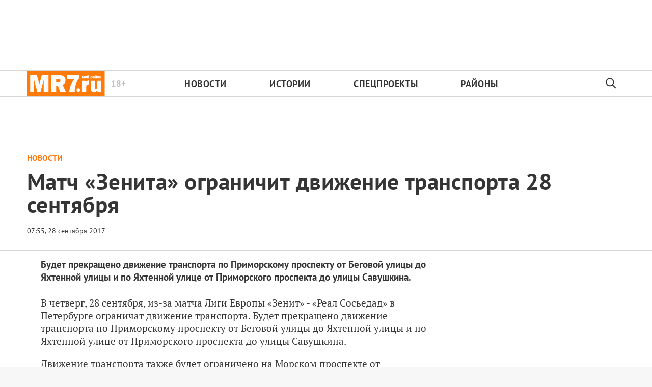

--- FILE ---
content_type: text/html; charset=utf-8
request_url: https://mr-7.ru/articles/2017/09/28/match-zenita-ogranichit-dvizhenie-transporta-28-sentiabria
body_size: 24189
content:
<!DOCTYPE html>
<html itemscope="itemscope" itemtype="http://schema.org/WebSite" lang="ru" style="--appHeight:960px; --headerBottomPosition:60px;" xmlns="http://www.w3.org/1999/html"><head><script data-slug="2017/09/28/match-zenita-ogranichit-dvizhenie-transporta-28-sentiabria" id="article-JSON-LD" type="application/ld+json">
    [
        {
            "@context": "https://schema.org",
            "@type": "BreadcrumbList",
            "itemListElement": [{"@type":"ListItem","position":1,"item":{"@id":"https://mr-7.ru","name":"Новости Санкт-Петербурга › МР7.ру"}},{"@type":"ListItem","position":2,"item":{"@id":"https://mr-7.ru/articles/2017/09/28/match-zenita-ogranichit-dvizhenie-transporta-28-sentiabria","name":"Матч «Зенита» ограничит движение транспорта 28 сентября"}}]
        },
		{
			"@context": "https://schema.org/",
			"@type": "NewsArticle",
			"mainEntityOfPage": {
				"@type": "WebPage",
				"@id": "https://mr-7.ru/articles/2017/09/28/match-zenita-ogranichit-dvizhenie-transporta-28-sentiabria#article"
			},
			"headline": "Матч «Зенита» ограничит движение транспорта 28 сентября",
			"alternativeHeadline": "",
			"articleBody": "Будет прекращено движение транспорта по Приморскому проспекту от Беговой улицы до Яхтенной улицы и по Яхтенной улице от Приморского проспекта до улицы Савушкина.",
			"text": "Будет прекращено движение транспорта по Приморскому проспекту от Беговой улицы до Яхтенной улицы и по Яхтенной улице от Приморского проспекта до улицы Савушкина.",
			"keywords": "",
			"image": ["https://mr-7.ru/static/previews/2017/09/28/match-zenita-ogranichit-dvizhenie-transporta-28-sentiabria.jpeg?v=1"],
			"author": {
				"@type": "Organization",
				"name": "Новости Санкт-Петербурга › МР7.ру",
				"url": "https://mr-7.ru"
			},
			"publisher": {
				"@type": "Organization",
				"name": "Новости Санкт-Петербурга › МР7.ру",
				"logo": {
					"@type": "ImageObject",
					"url": "https://mr-7.ru/logo_apple_touch_icon_mr.png",
					"width": 144,
					"height": 144
				}
			},
			"datePublished": "2017-09-28T07:55:00.000Z",
			"dateModified": "2017-09-28T07:55:00.000Z"
		}
	]</script><title>Матч «Зенита» ограничит движение транспорта 28 сентября — Новости Санкт-Петербурга › МР7.ру</title><meta charset="utf-8"/><meta content="width=device-width,initial-scale=1" name="viewport"/><link href="https://mr-7.ru/feed/rss" rel="alternate" title="Новости Санкт-Петербурга › MR-7.ru" type="application/rss+xml"/><link href="/favicon.ico" rel="icon"/><link href="/logo_apple_touch_icon_mr.png" rel="apple-touch-icon" sizes="180x180"/><link href="/favicon-mr-32x32.png" rel="icon" sizes="32x32" type="image/png"/><link href="/favicon-mr-16x16.png" rel="icon" sizes="16x16" type="image/png"/><link as="image" href="ic_mainLogo_mr7_header.svg" imagesizes="136x50" imagesrcset="/ic_mainLogo_mr7_header.svg" rel="preload" type="image/svg+xml"/><link as="image" href="ic_search_black_24dp.svg" imagesizes="24x24" imagesrcset="/ic_search_black_24dp.svg" rel="preload" type="image/svg+xml"/><link href="/manifest.json" rel="manifest"/><script async="" id="tmr-code" src="https://top-fwz1.mail.ru/js/code.js" type="text/javascript"></script><script>if("HyperRenderBot"!==window.navigator.userAgent){function gtag(){dataLayer.push(arguments)}!function(){var e=document.createElement("script");e.src="https://www.googletagmanager.com/gtag/js?id=G-B15JT84H9N",e.defer=!0,document.head.appendChild(e)}(),window.dataLayer=window.dataLayer||[],gtag("js",new Date),gtag("config","G-B15JT84H9N",{send_page_view:!1})}</script><script type="text/javascript">"HyperRenderBot"!==window.navigator.userAgent&&(!function(e,n){e[n]=e[n]||function(){(e[n].a=e[n].a||[]).push(arguments)},e[n].l=1*new Date}(window,"ym"),function(){var e=document.createElement("script");e.src="https://cdn.jsdelivr.net/npm/yandex-metrica-watch/tag.js",e.defer=!0,document.head.appendChild(e)}(),ym(27352025,"init",{clickmap:!0,trackLinks:!0,defer:!0,accurateTrackBounce:!0}))</script><noscript><div><img alt="" src="https://mc.yandex.ru/watch/27352025" style="position:absolute;left:-9999px"/></div></noscript><style>@font-face{font-family:'PT Sans';font-style:normal;font-weight:400;font-display:swap;src:url(/PT_Sans_cyrillic_400.woff2) format('woff2');unicode-range:U+0301,U+0400-045F,U+0490-0491,U+04B0-04B1,U+2116}@font-face{font-family:'PT Sans';font-style:normal;font-weight:400;font-display:swap;src:url(/PT_Sans_latin_400.woff2) format('woff2');unicode-range:U+0000-00FF,U+0131,U+0152-0153,U+02BB-02BC,U+02C6,U+02DA,U+02DC,U+2000-206F,U+2074,U+20AC,U+2122,U+2191,U+2193,U+2212,U+2215,U+FEFF,U+FFFD}@font-face{font-family:'PT Sans';font-style:normal;font-weight:700;font-display:swap;src:url(/PT_Sans_cyrillic_700.woff2) format('woff2');unicode-range:U+0301,U+0400-045F,U+0490-0491,U+04B0-04B1,U+2116}@font-face{font-family:'PT Sans';font-style:normal;font-weight:700;font-display:swap;src:url(/PT_Sans_latin_700.woff2) format('woff2');unicode-range:U+0000-00FF,U+0131,U+0152-0153,U+02BB-02BC,U+02C6,U+02DA,U+02DC,U+2000-206F,U+2074,U+20AC,U+2122,U+2191,U+2193,U+2212,U+2215,U+FEFF,U+FFFD}</style><link as="font" crossorigin="anonymous" href="/PT_Sans_cyrillic_400.woff2" rel="preload" type="font/woff2"/><link as="font" crossorigin="anonymous" href="/PT_Sans_latin_400.woff2" rel="preload" type="font/woff2"/><link as="font" crossorigin="anonymous" href="/PT_Sans_cyrillic_700.woff2" rel="preload" type="font/woff2"/><link as="font" crossorigin="anonymous" href="/PT_Sans_latin_700.woff2" rel="preload" type="font/woff2"/><meta content="index,follow,max-image-preview:large" name="robots"/><meta content="#ffffff" name="theme-color"/><meta content="3aeb6620dc659b6d" name="yandex-verification"/><meta content="UitqOZBjYU36kANwMlXBH_9MCfAbwwUTlYx6nrOYR3M" name="google-site-verification"/><meta content="ItLtXmKyYil7Nz0EoEQp1RqYeoBOof3U9TTILLVaHs81fBghC2L5wviG8QBISmu7" name="zen-verification"/><meta content="summary_large_image" name="twitter:card"/><meta content="@MR7ru" name="twitter:site"/><meta content="@MR7ru" name="twitter:creator"/><meta content="no-referrer-when-downgrade" name="referrer"/><meta content="DsQu09WXxJSTIUkjm7ke2QeYalB4ikEsRp1wbLb7RGk" name="google-site-verification"/><meta content="JR12w4bqyy3G8bLG9LhOXbhm35Qtim6qB2k-GfnE4sU" name="google-site-verification"/><meta content="#ffffff" name="msapplication-TileColor"/><meta content="/logo_apple_touch_icon_mr.png" name="msapplication-TileImage"/><style>body{margin:0 auto}</style><script>window.yaContextCb=window.yaContextCb||[]</script><script defer="defer" src="/static/js/client.ior16qx57cs.b9826384.chunk.js"></script><style data-emotion="css" data-s=""></style><link as="font" crossorigin="anonymous" data-react-helmet="true" href="/PT_Serif_cyrillic_400.woff2" rel="preload" type="font/woff2"/><link as="font" crossorigin="anonymous" data-react-helmet="true" href="/PT_Serif_latin_400.woff2" rel="preload" type="font/woff2"/><link as="font" crossorigin="anonymous" data-react-helmet="true" href="/PT_Serif_cyrillic_700.woff2" rel="preload" type="font/woff2"/><link as="font" crossorigin="anonymous" data-react-helmet="true" href="/PT_Serif_latin_700.woff2" rel="preload" type="font/woff2"/><style data-react-helmet="true">
                   /* cyrillic */
                   @font-face {
                     font-family: 'PT Serif';
                     font-style: normal;
                     font-weight: 400;
                     font-display: swap;
                     src: url(/PT_Serif_cyrillic_400.woff2) format('woff2');
                     unicode-range: U+0301, U+0400-045F, U+0490-0491, U+04B0-04B1, U+2116;
                   }
                   /* latin */
                   @font-face {
                     font-family: 'PT Serif';
                     font-style: normal;
                     font-weight: 400;
                     font-display: swap;
                     src: url(/PT_Serif_latin_400.woff2) format('woff2');
                     unicode-range: U+0000-00FF, U+0131, U+0152-0153, U+02BB-02BC, U+02C6, U+02DA, U+02DC, U+2000-206F, U+2074, U+20AC, U+2122, U+2191, U+2193, U+2212, U+2215, U+FEFF, U+FFFD;
                   }
                   /* cyrillic */
                   @font-face {
                     font-family: 'PT Serif';
                     font-style: normal;
                     font-weight: 700;
                     font-display: swap;
                     src: url(/PT_Serif_cyrillic_700.woff2) format('woff2');
                     unicode-range: U+0301, U+0400-045F, U+0490-0491, U+04B0-04B1, U+2116;
                   }
                   /* latin */
                   @font-face {
                     font-family: 'PT Serif';
                     font-style: normal;
                     font-weight: 700;
                     font-display: swap;
                     src: url(/PT_Serif_latin_700.woff2) format('woff2');
                     unicode-range: U+0000-00FF, U+0131, U+0152-0153, U+02BB-02BC, U+02C6, U+02DA, U+02DC, U+2000-206F, U+2074, U+20AC, U+2122, U+2191, U+2193, U+2212, U+2215, U+FEFF, U+FFFD;
                   }
                    </style><link data-react-helmet="true" href="https://mr-7.ru/static/previews/2017/09/28/match-zenita-ogranichit-dvizhenie-transporta-28-sentiabria.jpeg?v=1" rel="image_src"/><link data-react-helmet="true" href="https://mr-7.ru/articles/2017/09/28/match-zenita-ogranichit-dvizhenie-transporta-28-sentiabria" hreflang="ru" rel="alternate"/><link data-react-helmet="true" href="https://old.mr-7.ru/articles/167954/amp/" rel="amphtml"/><link data-react-helmet="true" href="https://old.mr-7.ru/articles/167954/" rel="canonical"/><meta content="Новости Санкт-Петербурга › МР7.ру" data-react-helmet="true" property="og:site_name"/><meta content="ru_RU" data-react-helmet="true" property="og:locale"/><meta content="ru" data-react-helmet="true" http-equiv="Content-language"/><meta content="article" data-react-helmet="true" property="og:type"/><meta content="https://mr-7.ru/static/previews/2017/09/28/match-zenita-ogranichit-dvizhenie-transporta-28-sentiabria.jpeg?v=1" data-react-helmet="true" itemprop="image"/><meta content="https://mr-7.ru/static/previews/2017/09/28/match-zenita-ogranichit-dvizhenie-transporta-28-sentiabria.jpeg?v=1" data-react-helmet="true" name="twitter:image"/><meta content="https://mr-7.ru/static/previews/2017/09/28/match-zenita-ogranichit-dvizhenie-transporta-28-sentiabria.jpeg?v=1" data-react-helmet="true" property="og:image"/><meta content="1200" data-react-helmet="true" property="og:image:width"/><meta content="630" data-react-helmet="true" property="og:image:height"/><meta content="Матч «Зенита» ограничит движение транспорта 28 сентября — Новости Санкт-Петербурга › МР7.ру" data-react-helmet="true" property="og:long_title"/><meta content="Матч «Зенита» ограничит движение транспорта 28 сентября — Новости Санкт-Петербурга › МР7.ру" data-react-helmet="true" name="twitter:title"/><meta content="Матч «Зенита» ограничит движение транспорта 28 сентября — Новости Санкт-Петербурга › МР7.ру" data-react-helmet="true" property="og:title"/><meta content="Будет прекращено движение транспорта по Приморскому проспекту от Беговой улицы до Яхтенной улицы и по Яхтенной улице от Приморского проспекта до улицы Савушкина." data-react-helmet="true" name="twitter:description"/><meta content="Будет прекращено движение транспорта по Приморскому проспекту от Беговой улицы до Яхтенной улицы и по Яхтенной улице от Приморского проспекта до улицы Савушкина." data-react-helmet="true" name="description"/><meta content="Будет прекращено движение транспорта по Приморскому проспекту от Беговой улицы до Яхтенной улицы и по Яхтенной улице от Приморского проспекта до улицы Савушкина." data-react-helmet="true" property="og:description"/><meta content="https://mr-7.ru/articles/2017/09/28/match-zenita-ogranichit-dvizhenie-transporta-28-sentiabria" data-react-helmet="true" property="og:url"/><meta content="https://mr-7.ru/articles/2017/09/28/match-zenita-ogranichit-dvizhenie-transporta-28-sentiabria" data-react-helmet="true" name="url"/><meta content="https://mr-7.ru/articles/2017/09/28/match-zenita-ogranichit-dvizhenie-transporta-28-sentiabria" data-react-helmet="true" name="identifier-URL"/><meta content="mr7.ru, mr7, спб новости, новости петербурга онлайн, новости питера, мр7, мой район, районные новости, новости в моем районе, криминал, криминал спб, происшествия спб, Питер, Петербург, Санкт-Петербург, экономика, город, городские новости спб, городские новости, спорт, СКА новости, Зенит новости, мой район газета читать, мой район сайт, политика, политические новости петербурга, общество" data-react-helmet="true" name="keywords"/><meta content="1506585300000" data-react-helmet="true" property="article:published_time"/><meta content="Новости" data-react-helmet="true" name="genre"/><style>.N8q1_, .t1UqJ { display: flex; flex-direction: column; }.t1UqJ { background: var(--lighterSecond); border: 1px solid var(--mainColor); bottom: -350px; gap: 20px; max-width: 350px; padding: 20px; position: fixed; right: 30px; transition: bottom 0.5s cubic-bezier(0.25, 0.46, 0.45, 0.94) 0s; z-index: 10000; }.t1UqJ p { cursor: default; font-size: 16px; margin: 0px; }.t1UqJ a { color: var(--mainColor); }@media screen and (max-width: 500px) { .t1UqJ { left: 30px; max-width: 100%; right: 30px; } }.KpJ8k { background: var(--mainColor); color: rgb(255, 255, 255); font-family: var(--sansSerif); font-size: 16px; padding: 8px 14px; }:root { --toastify-color-light:#fff; --toastify-color-dark:#121212; --toastify-color-info:#3498db; --toastify-color-success:#07bc0c; --toastify-color-warning:#f1c40f; --toastify-color-error:#e74c3c; --toastify-color-transparent:hsla(0,0%,100%,0.7); --toastify-icon-color-info:var(--toastify-color-info); --toastify-icon-color-success:var(--toastify-color-success); --toastify-icon-color-warning:var(--toastify-color-warning); --toastify-icon-color-error:var(--toastify-color-error); --toastify-toast-width:320px; --toastify-toast-background:#fff; --toastify-toast-min-height:64px; --toastify-toast-max-height:800px; --toastify-font-family:sans-serif; --toastify-z-index:9999; --toastify-text-color-light:#757575; --toastify-text-color-dark:#fff; --toastify-text-color-info:#fff; --toastify-text-color-success:#fff; --toastify-text-color-warning:#fff; --toastify-text-color-error:#fff; --toastify-spinner-color:#616161; --toastify-spinner-color-empty-area:#e0e0e0; --toastify-color-progress-light:linear-gradient(90deg,#4cd964,#5ac8fa,#007aff,#34aadc,#5856d6,#ff2d55); --toastify-color-progress-dark:#bb86fc; --toastify-color-progress-info:var(--toastify-color-info); --toastify-color-progress-success:var(--toastify-color-success); --toastify-color-progress-warning:var(--toastify-color-warning); --toastify-color-progress-error:var(--toastify-color-error); }:root { --sansSerif:"PT Sans",sans-serif; --serif:"PT Serif",serif; --mainColor:#ff7911; --greenColor:#0e8e7e; --secondaryColor:#325f82; --darkColor:#353535; --textColor:#494a4d; --textColorFooter:#8b8c8c; --secondColor:#a6a6a6; --whiteColor:#fff; --fieldColor:#f0f1f2; --stripesColor:#e3e4e5; --lightDarkColor:#979899; --borderColor:rgba(53,53,53,0.2); --borderColorDarkTheme:#434343; --borderColorWhiteTheme:#f0f0f0; --lightGray:#d5d9e0; --lighterSecond:#f7f7f7; --donateColor:#ffed26; --lightestSecond:#e7e7e7; --boxShadowColor:hsla(0,0%,80%,0.25); --transparentWhiteColor:hsla(0,0%,100%,0.1); --transparentDarkColor:rgba(0,0,0,0.1); --gradient:linear-gradient(90deg,#ff7911,#ee5f00 50%); --VPNovayaColor:#ac2a37; --grayBlue:#4d505c; --minWidth:320px; --headerHeight:52px; --desktopMaxWidth:1160px; --tabletHorizontalMaxWidth:920px; --tabletVerticalMaxWidth:680px; --desktopColumn:60px; --tabletColumn:40px; --desktopGutter:40px; --tabletGutter:40px; --blackDots:url(data\:image\/gif\;base64\,R0lGODlhBQAFAPAAACgoLQAAACH5BAEAAAEALAAAAAAFAAUAAAIFRI6piwUAOw\=\=); --grayDots:url(data\:image\/gif\;base64\,R0lGODlhBQAFAPAAAEtNUAAAACH5BAEAAAEALAAAAAAFAAUAAAIFRI6piwUAOw\=\=); --blueDots:url(data\:image\/svg\+xml\;base64\,PHN2ZyB4bWxucz0iaHR0cDovL3d3dy53My5vcmcvMjAwMC9zdmciIHdpZHRoPSI1IiBoZWlnaHQ9IjUiPjxjaXJjbGUgZmlsbD0iIzAwYWNlNSIgY3g9IjIuNSIgY3k9IjIuNSIgcj0iLjUiLz48L3N2Zz4\=); }body, html { background: var(--lighterSecond); box-sizing: border-box; font-family: var(--sansSerif); height: 100%; min-width: var(--minWidth); width: 100%; }*, ::after, ::before { -webkit-tap-highlight-color: rgba(0, 0, 0, 0); box-sizing: inherit; }body { -webkit-font-smoothing: antialiased; }.ng-root { height: 100%; max-width: 100%; }a { outline: 0px; text-decoration: none; }button { border-radius: 0px; cursor: pointer; padding: 0px; }button, input { background-color: transparent; border: 0px; box-shadow: none; display: block; outline: 0px; }.M4hWm { --adsBannerMinHeight:90px; min-height: 100%; }@media screen and (max-width: 720px) { .M4hWm { --adsBannerMinHeight:50px; } }.FGfPO { display: flex; flex-flow: wrap; margin: 0px auto; max-width: 1175px; position: relative; width: 100%; }@media screen and (max-width: 1365px) { .FGfPO { padding: 0px 15px; } }@media screen and (max-width: 1023px) { .FGfPO { padding: initial; } }.uM2k1 { display: flex; margin-top: 30px; }@media screen and (max-width: 1365px) { .uM2k1 { margin-left: 100px; } }@media screen and (min-width: 1200px) { .uM2k1 { flex: 0 0 300px; } }@media screen and (max-width: 1200px) and (min-width: 961px) { .uM2k1 { flex: 0 0 280px; } }@media screen and (max-width: 960px) { .uM2k1 { display: none; } }.eGgZV { align-items: center; display: flex; height: 40px; justify-content: center; width: 40px; }.eGgZV img { height: 32px; width: 32px; }.OdfTM { background: rgba(33, 34, 38, 0.6); inset: 0px; opacity: 0; pointer-events: none; position: fixed; transition: opacity 0.3s ease 0s; z-index: 1300; }.kfILl { height: auto; min-width: 303px; position: relative; text-align: center; width: 100%; z-index: 100; }@media screen and (max-width: 720px) { .kfILl { max-width: 100vw; overflow-x: scroll; } }.ft21X, .noPn7 { max-width: 320px; }.ft21X { padding-bottom: 60px; }.Iok73 { background: var(--mainColor); display: none; height: 52px; left: 0px; margin-top: -52px; position: sticky; top: 0px; width: 100%; z-index: 1297; }@media screen and (max-width: 720px) { .Iok73 { display: block; } }.UF04W { align-items: center; color: var(--whiteColor); display: flex; gap: 29px; height: 100%; justify-content: center; padding: 0px 31px; width: 100%; }@media (max-width: 420px) { .UF04W { justify-content: flex-start; } }.zTp6h { font-size: 16px; font-weight: 700; letter-spacing: 0.48px; line-height: 28px; }.LvqLE { font-size: 14px; font-weight: 400; letter-spacing: 0.285px; line-height: 16px; position: relative; }@media (max-width: 450px) { .LvqLE { max-width: 140px; } }.LvqLE::after { background-color: var(--whiteColor); content: ""; height: 14px; left: -15px; position: absolute; top: 50%; transform: translateY(-50%); width: 1px; }@media (max-width: 450px) { .LvqLE::after { height: 26px; } }.EcjdZ { height: 47px; position: absolute; right: 0px; top: 50%; transform: translateY(-50%); width: 52px; }.tjtZd { height: var(--headerHeight); left: 0px; position: sticky; top: 0px; transition: top 0.3s ease 0s; z-index: 1299; }.CjcqO { margin: 0px auto; max-width: 1175px; }.C2nnn { align-items: center; background-color: var(--whiteColor); border-bottom: 1px solid rgba(53, 53, 53, 0.2); border-top: 1px solid rgba(53, 53, 53, 0.2); display: flex; justify-content: center; width: 100%; }@media print { .C2nnn { display: none; } }.uVi0y { align-items: center; display: flex; height: 100%; justify-content: space-between; max-width: 1175px; width: 100%; }.Rs0jW { height: 100%; max-width: min-content; position: relative; }.Rs0jW img { height: 50px; width: 153.3px; }.aFGJq { color: rgba(53, 53, 53, 0.3); font-size: 17px; line-height: 17px; position: absolute; right: -41px; top: 50%; transform: translateY(-50%); }.aFGJq, .w62Zx { font-weight: 700; }.w62Zx { color: rgb(53, 53, 53); display: flex; flex-basis: 100%; font-size: 18px; justify-content: space-between; letter-spacing: 0.03em; list-style: none; margin: 0px; max-width: 655px; padding: 0px; text-transform: uppercase; }@media screen and (max-width: 1023px) { .w62Zx { margin: 0px 15px 0px 55px; } }@media screen and (max-width: 720px) { .w62Zx { margin: 0px; } }.w62Zx a { color: rgb(53, 53, 53); transition: color 0.2s ease 0s; }@media screen and (max-width: 720px) { .y6fcz { display: none; } }.NqUIJ { color: rgb(53, 53, 53); display: none; margin-left: 5px; min-width: 34.5px; opacity: 0.3; }@media screen and (min-width: 721px) { .NqUIJ { display: inline-block; } }.rWm8J { align-items: center; display: flex; height: 100%; justify-content: center; width: 54px; }.FmEBj { background-color: rgb(247, 248, 249); inset: 0px; display: flex; flex-direction: column; padding-bottom: 40px; position: absolute; }.NtuKP { flex-shrink: 0; height: 60px; }.NFujq { border-top: 1px solid rgba(53, 53, 53, 0.2); flex-shrink: 0; }@media screen and (max-width: 720px) { .Rs0jW { align-items: center; display: flex; justify-content: center; left: 50%; position: absolute; transform: translateX(-50%); } }@media screen and (max-width: 720px) { .w62Zx { flex-direction: column; padding-top: 5px; } }@media screen and (max-width: 720px) { .w62Zx a { padding-left: 42px; } }@media screen and (max-width: 720px) { .w62Zx li { padding-top: 20px; } }.UwANC { display: none; }@media screen and (max-width: 720px) { .UwANC { display: inline-block; } }.Tj58D { background-color: var(--whiteColor); width: 100%; }.Q35ME { margin: 0px auto; max-width: 1174px; }.LpBQi { color: var(--darkColor); cursor: default; display: inline-block; font-size: 13px; line-height: 16px; min-height: 13px; min-width: 100px; opacity: 1; position: relative; z-index: 3; }@media screen and (max-width: 1023px) { .LpBQi { font-size: 10px; line-height: 10px; min-height: 10px; } }@media screen and (max-width: 1023px) { .LpBQi::before { height: 9px; } }.IlK7m { display: block; flex-grow: 1; height: 100%; margin-top: 0px; padding-bottom: 20px; text-align: center; z-index: 100; }@media (min-width: 1023px) and (max-width: 1365px) { .IlK7m { margin-left: 0px; } }@media (max-width: 1200px) { .IlK7m { display: none; } }.qX7h9 { align-items: center; color: var(--mainColor); cursor: default; display: flex; flex: 1 1 100%; font-weight: 900; opacity: 1; text-transform: uppercase; transition: opacity 0.3s ease 0s; width: 80%; }.article-page .qX7h9 { font-size: 16px; }@media screen and (max-width: 720px) { .qX7h9 { align-items: flex-start; display: block; flex-direction: column; } }.LV7qu { color: var(--mainColor); }.Y9FG5, .Y9FG5 p { color: var(--darkColor); font-family: var(--sansSerif); font-size: 19px; font-weight: 700; line-height: 25px; margin-bottom: 25px; margin-top: 0px; max-width: 800px; }@media screen and (max-width: 720px) { .Y9FG5, .Y9FG5 p { font-size: 18px; line-height: 25px; margin-top: 20px; } }.QjYIU .content-text { color: var(--darkColor); font-family: var(--serif); font-size: 19px; }.rqfVo { display: flex; flex-direction: row; justify-content: space-between; }.cnFU2 { align-self: flex-start; flex-grow: 1; margin-right: 50px; max-width: 800px; }@media (max-width: 810px) { .cnFU2 { margin: 0px auto; max-width: none; width: 100%; } }.a5XWy { align-items: center; display: flex; }.a5XWy span { cursor: pointer; }.pYjuh { order: -1; }.pYjuh img { height: 24px; width: 24px; }@media screen and (max-width: 720px) { .pYjuh { display: none; } }.nsGee img { height: 24px; margin-left: 18px; width: 24px; }@media screen and (max-width: 720px) { .nsGee img { margin-left: 0px; } }.nxX7e { background-color: var(--mainColor); height: 12px; margin-right: 20px; order: -1; width: 23px; }.xm8OQ { display: flex; height: auto; margin: 0px 10px 20px 0px; max-width: 710px; position: relative; }@media (max-width: 435px) { .xm8OQ { width: 100%; } }.dpH9q, .hlFOt { float: none; width: 100%; }.jNghn { margin-right: 50px; width: 100%; }@media screen and (max-width: 1365px) { .jNghn { margin-right: 0px; } }@media screen and (max-width: 509px) { .jNghn { margin: 0px auto; } }.qrl7q { margin: 0px auto; max-width: 1205px; overflow: hidden; overflow-wrap: break-word; }@media screen and (max-width: 1023px) { .qrl7q { text-align: left; } }.LP5X9 { color: var(--darkColor); font-size: 45px; font-weight: 600; letter-spacing: 0.01em; line-height: 45px; margin: 0.3em 0px 0.15em; max-width: 90%; text-align: left; }@media screen and (max-width: 1023px) { .LP5X9 { font-size: 32px; font-weight: 900; line-height: 35px; max-width: 90%; } }@media screen and (max-width: 720px) { .LP5X9 { font-size: 28px; line-height: 32px; } }.OP32o { background-image: ; background-position-x: ; background-position-y: ; background-size: ; background-repeat-x: ; background-repeat-y: ; background-attachment: ; background-origin: ; background-clip: ; background-color: var(--whiteColor); border-bottom: 1px solid var(--borderColor); overflow: hidden; padding: 20px 15px; width: 100%; }@media (max-width: 425px) { .OP32o { padding-left: 15px; padding-right: 15px; } }.lzTZ9 { margin: 0px auto; max-width: 1174px; position: relative; width: 100%; }@media screen and (max-width: 509px) { .qrl7q { padding-top: 0px; width: 100%; } }@media screen and (max-width: 509px) { .OP32o { padding-bottom: 20px; } }@media screen and (max-width: 509px) { .lzTZ9 { text-align: left; } }.UaHkd { height: 5px; left: 0px; position: fixed; top: 0px; width: 100%; z-index: 1298; }@media screen and (max-width: 720px) { .UaHkd { background-color: rgb(255, 255, 255); } }.d2Rwq { background: var(--mainColor); height: 5px; left: 0px; position: fixed; top: 0px; transition: top 0.18s ease 0s; z-index: 7001; }.m9LbJ { display: flex; justify-content: space-between; padding-top: 6px; }@media screen and (max-width: 1023px) { .m9LbJ { padding-top: 15px; } }.A2fwa { display: none; }.IYiTf { line-height: 18px; }@media (min-width: 1024px) { .IYiTf span { font-size: 14px !important; line-height: 35px !important; } }@media (max-width: 509px) { .A2fwa { display: block; } }.gbyBP.gbyBP { background: var(--whiteColor); max-width: 1366px; overflow-wrap: break-word; padding: 0px 96px 20px; }@media screen and (max-width: 1365px) { .gbyBP.gbyBP { padding: 0px 15px; } }.YM6Df { margin-bottom: 15px; width: 100%; }@media (min-width: 1023px) and (max-width: 1365px) { .YM6Df { margin: 0px auto 15px; max-width: 1120px; width: 100%; } }.aCP2d { align-items: center; display: flex; flex-direction: column; justify-content: flex-start; width: 100%; }@media (min-width: 1023px) and (max-width: 1365px) { .aCP2d { margin: 0px auto; max-width: 1120px; width: 100%; } }.aGpoG { flex-direction: row; }.RIZGY, .aGpoG { display: flex; width: 100%; }.RIZGY { align-items: center; flex-direction: column; }</style></head><body style="background-color:#fff"><script id="__SERVER_DATA__" type="application/json">%7B%22mutations%22%3A%5B%5D%2C%22queries%22%3A%5B%7B%22state%22%3A%7B%22data%22%3A%7B%22terms%22%3A%5B%7B%22type%22%3A%22text%22%2C%22data%22%3A%22%3Ch2%20data-component%3D%5C%22h1%5C%22%3E%D0%9E%D0%B1%D1%89%D0%B8%D0%B5%20%D0%BF%D0%BE%D0%BB%D0%BE%D0%B6%D0%B5%D0%BD%D0%B8%D1%8F%3C%2Fh2%3E%5Cn%3Cp%3E1.%20%D0%9D%D0%B0%D1%81%D1%82%D0%BE%D1%8F%D1%89%D0%B5%D0%B5%20%D0%9F%D0%BE%D0%BB%D1%8C%D0%B7%D0%BE%D0%B2%D0%B0%D1%82%D0%B5%D0%BB%D1%8C%D1%81%D0%BA%D0%BE%D0%B5%20%D1%81%D0%BE%D0%B3%D0%BB%D0%B0%D1%88%D0%B5%D0%BD%D0%B8%D0%B5%20(%D0%B4%D0%B0%D0%BB%D0%B5%D0%B5%20%E2%80%94%20%C2%AB%D0%A1%D0%BE%D0%B3%D0%BB%D0%B0%D1%88%D0%B5%D0%BD%D0%B8%D0%B5%C2%BB)%20%D1%80%D0%B5%D0%B3%D1%83%D0%BB%D0%B8%D1%80%D1%83%D0%B5%D1%82%20%D0%BE%D1%82%D0%BD%D0%BE%D1%88%D0%B5%D0%BD%D0%B8%D1%8F%20%D0%BC%D0%B5%D0%B6%D0%B4%D1%83%20%D0%9E%D0%9E%D0%9E%20%C2%AB%D0%98%D0%BD%D1%84%D0%BE%D1%80%D0%BC%D0%B0%D1%86%D0%B8%D0%BE%D0%BD%D0%BD%D0%B0%D1%8F%20%D0%B3%D1%80%D1%83%D0%BF%D0%BF%D0%B0%20%C2%AB%D0%9A%D1%80%D0%BE%D1%81%D1%81-%D0%9C%D0%B5%D0%B4%D0%B8%D0%B0%C2%BB%20%E2%80%94%20%D1%80%D0%B5%D0%B4%D0%B0%D0%BA%D1%86%D0%B8%D0%B5%D0%B9%20%D1%81%D0%B0%D0%B9%D1%82%D0%B0%26nbsp%3B%3Ca%20href%3D%5C%22https%3A%2F%2Fmr-7.ru%2F%5C%22%3Ehttps%3A%2F%2Fmr-7.ru%2F%3C%2Fa%3E%26nbsp%3B(%D0%B4%D0%B0%D0%BB%D0%B5%D0%B5%20%E2%80%94%20%D0%A0%D0%B5%D0%B4%D0%B0%D0%BA%D1%86%D0%B8%D1%8F)%20%D0%B8%20%D1%84%D0%B8%D0%B7%D0%B8%D1%87%D0%B5%D1%81%D0%BA%D0%B8%D0%BC%20%D0%BB%D0%B8%D1%86%D0%BE%D0%BC%20(%D0%B4%D0%B0%D0%BB%D0%B5%D0%B5%20%E2%80%94%20%D0%A7%D0%B8%D1%82%D0%B0%D1%82%D0%B5%D0%BB%D1%8F%D0%BC)%20%D0%B2%20%D0%BE%D1%82%D0%BD%D0%BE%D1%88%D0%B5%D0%BD%D0%B8%D0%B8%20%D1%80%D0%B0%D0%B7%D0%BC%D0%B5%D1%89%D0%B5%D0%BD%D0%B8%D1%8F%20%D1%82%D0%B5%D0%BA%D1%81%D1%82%D0%BE%D0%B2%D1%8B%D1%85%2C%20%D1%84%D0%BE%D1%82%D0%BE%2C%20%D0%B2%D0%B8%D0%B4%D0%B5%D0%BE%2C%20%D0%B0%D1%83%D0%B4%D0%B8%D0%BE%2C%20%D0%B3%D1%80%D0%B0%D1%84%D0%B8%D1%87%D0%B5%D1%81%D0%BA%D0%B8%D1%85%20%D0%BC%D0%B0%D1%82%D0%B5%D1%80%D0%B8%D0%B0%D0%BB%D0%BE%D0%B2%20(%D0%B4%D0%B0%D0%BB%D0%B5%D0%B5%20%E2%80%94%20%D0%9C%D0%B0%D1%82%D0%B5%D1%80%D0%B8%D0%B0%D0%BB%D1%8B)%20%D0%BD%D0%B0%20%D1%81%D0%B0%D0%B9%D1%82%D0%B5%26nbsp%3B%3Ca%20href%3D%5C%22https%3A%2F%2Fmr-7.ru%2F%5C%22%3Ehttps%3A%2F%2Fmr-7.ru%2F%3C%2Fa%3E%26nbsp%3B%D0%B8%20%D0%BF%D1%80%D0%B8%D0%BB%D0%BE%D0%B6%D0%B5%D0%BD%D0%B8%D1%8F%D1%85%20%D0%BA%20%D1%81%D0%B0%D0%B9%D1%82%D1%83%20(%D0%B4%D0%B0%D0%BB%D0%B5%D0%B5%20%E2%80%94%20%D0%A1%D0%B0%D0%B9%D1%82).%3C%2Fp%3E%5Cn%3Cp%3E2.%20%D0%9C%D0%B0%D1%82%D0%B5%D1%80%D0%B8%D0%B0%D0%BB%D1%8B%20%D0%A7%D0%B8%D1%82%D0%B0%D1%82%D0%B5%D0%BB%D1%8F%20%D1%80%D0%B0%D0%B7%D0%BC%D0%B5%D1%89%D0%B0%D1%8E%D1%82%D1%81%D1%8F%20%D0%BD%D0%B0%20%D0%A1%D0%B0%D0%B9%D1%82%D0%B5%20%D0%BD%D0%B0%20%D1%83%D1%81%D0%BB%D0%BE%D0%B2%D0%B8%D1%8F%D1%85%2C%20%D0%BE%D0%BF%D1%80%D0%B5%D0%B4%D0%B5%D0%BB%D0%B5%D0%BD%D0%BD%D1%8B%D1%85%20%D0%BD%D0%B0%D1%81%D1%82%D0%BE%D1%8F%D1%89%D0%B8%D0%BC%20%D0%A1%D0%BE%D0%B3%D0%BB%D0%B0%D1%88%D0%B5%D0%BD%D0%B8%D0%B5%D0%BC.%20%D0%A1%D0%BE%D0%B3%D0%BB%D0%B0%D1%88%D0%B5%D0%BD%D0%B8%D0%B5%20%D1%8F%D0%B2%D0%BB%D1%8F%D0%B5%D1%82%D1%81%D1%8F%20%D1%8E%D1%80%D0%B8%D0%B4%D0%B8%D1%87%D0%B5%D1%81%D0%BA%D0%B8%20%D0%BE%D0%B1%D1%8F%D0%B7%D1%8B%D0%B2%D0%B0%D1%8E%D1%89%D0%B8%D0%BC%20%D0%B4%D0%BE%D0%B3%D0%BE%D0%B2%D0%BE%D1%80%D0%BE%D0%BC%20%D0%BC%D0%B5%D0%B6%D0%B4%D1%83%20%D0%A7%D0%B8%D1%82%D0%B0%D1%82%D0%B5%D0%BB%D0%B5%D0%BC%20%D0%B8%20%D0%A0%D0%B5%D0%B4%D0%B0%D0%BA%D1%86%D0%B8%D0%B5%D0%B9%20%D0%B8%20%D1%80%D0%B5%D0%B3%D0%BB%D0%B0%D0%BC%D0%B5%D0%BD%D1%82%D0%B8%D1%80%D1%83%D0%B5%D1%82%20%D1%83%D1%81%D0%BB%D0%BE%D0%B2%D0%B8%D1%8F%20%D0%BF%D1%80%D0%B5%D0%B4%D0%BE%D1%81%D1%82%D0%B0%D0%B2%D0%BB%D0%B5%D0%BD%D0%B8%D1%8F%20%D0%A7%D0%B8%D1%82%D0%B0%D1%82%D0%B5%D0%BB%D0%B5%D0%BC%20%D0%9C%D0%B0%D1%82%D0%B5%D1%80%D0%B8%D0%B0%D0%BB%D0%BE%D0%B2%20%D0%B4%D0%BB%D1%8F%20%D1%80%D0%B0%D0%B7%D0%BC%D0%B5%D1%89%D0%B5%D0%BD%D0%B8%D1%8F%20%D0%BD%D0%B0%20%D0%A1%D0%B0%D0%B9%D1%82%D0%B5%20%D0%B8%20%D0%B8%D1%85%20%D0%B4%D0%B0%D0%BB%D1%8C%D0%BD%D0%B5%D0%B9%D1%88%D0%B5%D0%B3%D0%BE%20%D0%B8%D1%81%D0%BF%D0%BE%D0%BB%D1%8C%D0%B7%D0%BE%D0%B2%D0%B0%D0%BD%D0%B8%D1%8F.%3C%2Fp%3E%5Cn%3Cp%3E3.%20%D0%A2%D0%B5%D0%BA%D1%81%D1%82%20%D0%A1%D0%BE%D0%B3%D0%BB%D0%B0%D1%88%D0%B5%D0%BD%D0%B8%D1%8F%20%D0%B4%D0%BE%D1%81%D1%82%D1%83%D0%BF%D0%B5%D0%BD%20%D0%A7%D0%B8%D1%82%D0%B0%D1%82%D0%B5%D0%BB%D1%8E%20%D0%B4%D0%BE%20%D0%BE%D1%82%D0%BF%D1%80%D0%B0%D0%B2%D0%BA%D0%B8%20%D0%9C%D0%B0%D1%82%D0%B5%D1%80%D0%B8%D0%B0%D0%BB%D0%BE%D0%B2.%20%D0%A1%D0%BE%D0%B3%D0%BB%D0%B0%D1%88%D0%B5%D0%BD%D0%B8%D0%B5%20%D0%B2%D1%81%D1%82%D1%83%D0%BF%D0%B0%D0%B5%D1%82%20%D0%B2%20%D1%81%D0%B8%D0%BB%D1%83%20%D0%BF%D0%BE%D1%81%D0%BB%D0%B5%20%D0%B2%D1%8B%D1%80%D0%B0%D0%B6%D0%B5%D0%BD%D0%B8%D1%8F%20%D0%A7%D0%B8%D1%82%D0%B0%D1%82%D0%B5%D0%BB%D0%B5%D0%BC%20%D1%81%D0%BE%D0%B3%D0%BB%D0%B0%D1%81%D0%B8%D1%8F%20%D1%81%20%D0%B5%D0%B3%D0%BE%20%D1%83%D1%81%D0%BB%D0%BE%D0%B2%D0%B8%D1%8F%D0%BC%D0%B8%20%D0%B2%20%D1%84%D0%BE%D1%80%D0%BC%D0%B5%20%D0%BF%D1%80%D0%BE%D1%81%D1%82%D0%B0%D0%B2%D0%BB%D0%B5%D0%BD%D0%B8%D1%8F%20%D0%B3%D0%B0%D0%BB%D0%BE%D1%87%D0%BA%D0%B8%20%D0%B2%20%D0%BF%D0%BE%D0%BB%D0%B5%26nbsp%3B%C2%AB%D0%AF%20%D0%BF%D1%80%D0%B8%D0%BD%D0%B8%D0%BC%D0%B0%D1%8E%20%D1%83%D1%81%D0%BB%D0%BE%D0%B2%D0%B8%D1%8F%20%D0%BF%D0%BE%D0%BB%D1%8C%D0%B7%D0%BE%D0%B2%D0%B0%D1%82%D0%B5%D0%BB%D1%8C%D1%81%D0%BA%D0%BE%D0%B3%D0%BE%20%D1%81%D0%BE%D0%B3%D0%BB%D0%B0%D1%88%D0%B5%D0%BD%D0%B8%D1%8F%C2%BB%2C%20%D1%80%D0%B0%D0%B7%D0%BC%D0%B5%D1%89%D0%B5%D0%BD%D0%BD%D0%BE%D0%B9%20%D0%B2%20%D1%81%D0%BF%D0%B5%D1%86%D0%B8%D0%B0%D0%BB%D1%8C%D0%BD%D0%BE%D0%B9%20%D1%84%D0%BE%D1%80%D0%BC%D0%B5%20%D0%B4%D0%BB%D1%8F%20%D0%BE%D1%82%D0%BF%D1%80%D0%B0%D0%B2%D0%BA%D0%B8%20%D0%BC%D0%B0%D1%82%D0%B5%D1%80%D0%B8%D0%B0%D0%BB%D0%BE%D0%B2%20%D0%B2%20%D1%80%D0%B5%D0%B4%D0%B0%D0%BA%D1%86%D0%B8%D1%8E.%20%D0%9F%D1%80%D0%B8%D1%81%D1%8B%D0%BB%D0%B0%D1%8F%20%D0%9C%D0%B0%D1%82%D0%B5%D1%80%D0%B8%D0%B0%D0%BB%D1%8B%20%D0%BD%D0%B0%20%D1%8D%D0%BB%D0%B5%D0%BA%D1%82%D1%80%D0%BE%D0%BD%D0%BD%D1%83%D1%8E%20%D0%BF%D0%BE%D1%87%D1%82%D1%83%2C%20%D0%BF%D1%80%D0%B5%D0%B4%D0%BD%D0%B0%D0%B7%D0%BD%D0%B0%D1%87%D0%B5%D0%BD%D0%BD%D1%83%D1%8E%20%D0%B4%D0%BB%D1%8F%20%D0%BF%D1%80%D0%B8%D0%B5%D0%BC%D0%B0%20%D0%BC%D0%B0%D1%82%D0%B5%D1%80%D0%B8%D0%B0%D0%BB%D0%BE%D0%B2%20%D1%87%D0%B8%D1%82%D0%B0%D1%82%D0%B5%D0%BB%D0%B5%D0%B9%2C%20%D0%A7%D0%B8%D1%82%D0%B0%D1%82%D0%B5%D0%BB%D1%8C%20%D0%B0%D0%B2%D1%82%D0%BE%D0%BC%D0%B0%D1%82%D0%B8%D1%87%D0%B5%D1%81%D0%BA%D0%B8%20%D1%81%D0%BE%D0%B3%D0%BB%D0%B0%D1%88%D0%B0%D0%B5%D1%82%D1%81%D1%8F%20%D1%81%20%D1%83%D1%81%D0%BB%D0%BE%D0%B2%D0%B8%D1%8F%D0%BC%D0%B8%20%D0%BD%D0%B0%D1%81%D1%82%D0%BE%D1%8F%D1%89%D0%B5%D0%B3%D0%BE%20%D0%A1%D0%BE%D0%B3%D0%BB%D0%B0%D1%88%D0%B5%D0%BD%D0%B8%D1%8F.%3C%2Fp%3E%5Cn%3Cp%3E4.%20%D0%A1%D0%BF%D0%BE%D1%80%D1%8B%20%D0%BF%D0%BE%20%D0%BF%D0%BE%D0%B2%D0%BE%D0%B4%D1%83%20%D0%BD%D0%B0%D1%81%D1%82%D0%BE%D1%8F%D1%89%D0%B5%D0%B3%D0%BE%20%D0%A1%D0%BE%D0%B3%D0%BB%D0%B0%D1%88%D0%B5%D0%BD%D0%B8%D1%8F%20%D0%A7%D0%B8%D1%82%D0%B0%D1%82%D0%B5%D0%BB%D1%8C%20%D0%B8%20%D0%A0%D0%B5%D0%B4%D0%B0%D0%BA%D1%86%D0%B8%D1%8F%20%D0%BF%D1%8B%D1%82%D0%B0%D1%8E%D1%82%D1%81%D1%8F%20%D1%80%D0%B0%D0%B7%D1%80%D0%B5%D1%88%D0%B8%D1%82%D1%8C%20%D0%BF%D1%83%D1%82%D0%B5%D0%BC%20%D0%BF%D0%B5%D1%80%D0%B5%D0%B3%D0%BE%D0%B2%D0%BE%D1%80%D0%BE%D0%B2.%20%D0%A7%D0%B8%D1%82%D0%B0%D1%82%D0%B5%D0%BB%D1%8C%2C%20%D1%81%D1%87%D0%B8%D1%82%D0%B0%D1%8E%D1%89%D0%B8%D0%B9%2C%20%D1%87%D1%82%D0%BE%20%D0%B5%D0%B3%D0%BE%20%D0%B7%D0%B0%D0%BA%D0%BE%D0%BD%D0%BD%D1%8B%D0%B5%20%D0%BF%D1%80%D0%B0%D0%B2%D0%B0%20%D0%B8%20%D0%B8%D0%BD%D1%82%D0%B5%D1%80%D0%B5%D1%81%D1%8B%20%D0%BD%D0%B0%D1%80%D1%83%D1%88%D0%B5%D0%BD%D1%8B%20%D0%B4%D0%B5%D0%B9%D1%81%D1%82%D0%B2%D0%B8%D1%8F%D0%BC%D0%B8%20%D0%A0%D0%B5%D0%B4%D0%B0%D0%BA%D1%86%D0%B8%D0%B8%2C%20%D0%BD%D0%B0%D0%BF%D1%80%D0%B0%D0%B2%D0%BB%D1%8F%D0%B5%D1%82%20%D0%B2%20%D0%A0%D0%B5%D0%B4%D0%B0%D0%BA%D1%86%D0%B8%D1%8E%20%D0%BF%D0%B8%D1%81%D1%8C%D0%BC%D0%B5%D0%BD%D0%BD%D1%83%D1%8E%20%D0%BF%D1%80%D0%B5%D1%82%D0%B5%D0%BD%D0%B7%D0%B8%D1%8E.%20%D0%9F%D1%80%D0%B8%20%D0%BD%D0%B5%D0%B4%D0%BE%D1%81%D1%82%D0%B8%D0%B6%D0%B5%D0%BD%D0%B8%D0%B8%20%D1%81%D0%BE%D0%B3%D0%BB%D0%B0%D1%88%D0%B5%D0%BD%D0%B8%D1%8F%20%D1%81%D0%BF%D0%BE%D1%80%D1%8B%20%D1%80%D0%B0%D0%B7%D1%80%D0%B5%D1%88%D0%B0%D1%8E%D1%82%D1%81%D1%8F%20%D0%B2%20%D1%81%D0%BE%D0%BE%D1%82%D0%B2%D0%B5%D1%82%D1%81%D1%82%D0%B2%D0%B8%D0%B8%20%D1%81%20%D0%B4%D0%B5%D0%B9%D1%81%D1%82%D0%B2%D1%83%D1%8E%D1%89%D0%B8%D0%BC%20%D0%B7%D0%B0%D0%BA%D0%BE%D0%BD%D0%BE%D0%B4%D0%B0%D1%82%D0%B5%D0%BB%D1%8C%D1%81%D1%82%D0%B2%D0%BE%D0%BC%20%D0%A0%D0%BE%D1%81%D1%81%D0%B8%D0%B9%D1%81%D0%BA%D0%BE%D0%B9%20%D0%A4%D0%B5%D0%B4%D0%B5%D1%80%D0%B0%D1%86%D0%B8%D0%B8%20%D0%B2%20%D1%81%D1%83%D0%B4%D0%B0%D1%85%20%D0%A1%D0%B0%D0%BD%D0%BA%D1%82-%D0%9F%D0%B5%D1%82%D0%B5%D1%80%D0%B1%D1%83%D1%80%D0%B3%D0%B0.%3C%2Fp%3E%5Cn%3Cp%3E5.%20%D0%9C%D0%B5%D1%81%D1%82%D0%BE%20%D0%B7%D0%B0%D0%BA%D0%BB%D1%8E%D1%87%D0%B5%D0%BD%D0%B8%D1%8F%20%D0%BD%D0%B0%D1%81%D1%82%D0%BE%D1%8F%D1%89%D0%B5%D0%B3%D0%BE%20%D0%A1%D0%BE%D0%B3%D0%BB%D0%B0%D1%88%D0%B5%D0%BD%D0%B8%D1%8F%20%E2%80%94%20%D0%A0%D0%BE%D1%81%D1%81%D0%B8%D0%B9%D1%81%D0%BA%D0%B0%D1%8F%20%D0%A4%D0%B5%D0%B4%D0%B5%D1%80%D0%B0%D1%86%D0%B8%D1%8F%2C%20%D0%B3.%20%D0%A1%D0%B0%D0%BD%D0%BA%D1%82-%D0%9F%D0%B5%D1%82%D0%B5%D1%80%D0%B1%D1%83%D1%80%D0%B3.%3C%2Fp%3E%22%7D%2C%7B%22type%22%3A%22text%22%2C%22data%22%3A%22%3Ch2%20data-component%3D%5C%22h1%5C%22%3E%D0%A3%D1%81%D0%BB%D0%BE%D0%B2%D0%B8%D1%8F%20%D1%80%D0%B0%D0%B7%D0%BC%D0%B5%D1%89%D0%B5%D0%BD%D0%B8%D1%8F%20%D0%9C%D0%B0%D1%82%D0%B5%D1%80%D0%B8%D0%B0%D0%BB%D0%BE%D0%B2%3C%2Fh2%3E%5Cn%3Cp%3E6.%20%D0%9C%D0%B0%D1%82%D0%B5%D1%80%D0%B8%D0%B0%D0%BB%D1%8B%2C%20%D0%BF%D1%80%D0%B5%D0%B4%D0%BE%D1%81%D1%82%D0%B0%D0%B2%D0%BB%D1%8F%D0%B5%D0%BC%D1%8B%D0%B5%20%D0%A7%D0%B8%D1%82%D0%B0%D1%82%D0%B5%D0%BB%D0%B5%D0%BC%20%D0%B4%D0%BB%D1%8F%20%D1%80%D0%B0%D0%B7%D0%BC%D0%B5%D1%89%D0%B5%D0%BD%D0%B8%D1%8F%20%D0%BD%D0%B0%20%D0%A1%D0%B0%D0%B9%D1%82%D0%B5%2C%20%D0%BD%D0%B5%20%D0%BD%D0%B0%D1%80%D1%83%D1%88%D0%B0%D1%8E%D1%82%20%D0%B7%D0%B0%D0%BA%D0%BE%D0%BD%D0%BE%D0%B4%D0%B0%D1%82%D0%B5%D0%BB%D1%8C%D1%81%D1%82%D0%B2%D0%BE%20%D0%A0%D0%BE%D1%81%D1%81%D0%B8%D0%B9%D1%81%D0%BA%D0%BE%D0%B9%20%D0%A4%D0%B5%D0%B4%D0%B5%D1%80%D0%B0%D1%86%D0%B8%D0%B8%2C%20%D0%BC%D0%B5%D0%B6%D0%B4%D1%83%D0%BD%D0%B0%D1%80%D0%BE%D0%B4%D0%BD%D0%BE%D0%B5%20%D0%B7%D0%B0%D0%BA%D0%BE%D0%BD%D0%BE%D0%B4%D0%B0%D1%82%D0%B5%D0%BB%D1%8C%D1%81%D1%82%D0%B2%D0%BE%2C%20%D0%B0%D0%B2%D1%82%D0%BE%D1%80%D1%81%D0%BA%D0%B8%D0%B5%20%D0%BF%D1%80%D0%B0%D0%B2%D0%B0%20%D0%B8%D0%BB%D0%B8%20%D0%B8%D0%BD%D1%8B%D0%B5%20%D0%BF%D1%80%D0%B0%D0%B2%D0%B0%20%D1%81%D0%BE%D0%B1%D1%81%D1%82%D0%B2%D0%B5%D0%BD%D0%BD%D0%BE%D1%81%D1%82%D0%B8%2C%20%D1%8F%D0%B2%D0%BB%D1%8F%D1%8E%D1%82%D1%81%D1%8F%20%D0%B0%D0%BA%D1%82%D1%83%D0%B0%D0%BB%D1%8C%D0%BD%D1%8B%D0%BC%D0%B8.%3C%2Fp%3E%5Cn%3Cp%3E7.%20%D0%A7%D0%B8%D1%82%D0%B0%D1%82%D0%B5%D0%BB%D1%8C%20%D0%B3%D0%B0%D1%80%D0%B0%D0%BD%D1%82%D0%B8%D1%80%D1%83%D0%B5%D1%82%2C%20%D1%87%D1%82%D0%BE%20%D0%BE%D0%B1%D0%BB%D0%B0%D0%B4%D0%B0%D0%B5%D1%82%20%D0%B2%D1%81%D0%B5%D0%BC%D0%B8%20%D0%BD%D0%B5%D0%BE%D0%B1%D1%85%D0%BE%D0%B4%D0%B8%D0%BC%D1%8B%D0%BC%D0%B8%20%D0%BF%D1%80%D0%B0%D0%B2%D0%B0%D0%BC%D0%B8%20%D0%B8%D1%81%D0%BF%D0%BE%D0%BB%D1%8C%D0%B7%D0%BE%D0%B2%D0%B0%D1%82%D1%8C%20%D0%9C%D0%B0%D1%82%D0%B5%D1%80%D0%B8%D0%B0%D0%BB%D1%8B%20%D0%B8%20%D1%80%D0%B0%D0%B7%D1%80%D0%B5%D1%88%D0%B0%D1%82%D1%8C%20%D0%B8%D1%85%20%D0%B8%D1%81%D0%BF%D0%BE%D0%BB%D1%8C%D0%B7%D0%BE%D0%B2%D0%B0%D0%BD%D0%B8%D0%B5%20%D0%B2%20%D1%81%D0%BE%D0%BE%D1%82%D0%B2%D0%B5%D1%82%D1%81%D1%82%D0%B2%D0%B8%D0%B8%20%D1%81%20%D0%B7%D0%B0%D0%BA%D0%BE%D0%BD%D0%BE%D0%B4%D0%B0%D1%82%D0%B5%D0%BB%D1%8C%D1%81%D1%82%D0%B2%D0%BE%D0%BC%20%D0%A0%D0%A4%20%D0%B8%20%D1%83%D1%81%D0%BB%D0%BE%D0%B2%D0%B8%D1%8F%D0%BC%D0%B8%20%D0%BD%D0%B0%D1%81%D1%82%D0%BE%D1%8F%D1%89%D0%B5%D0%B3%D0%BE%20%D0%A1%D0%BE%D0%B3%D0%BB%D0%B0%D1%88%D0%B5%D0%BD%D0%B8%D1%8F%2C%20%D0%BD%D0%B5%D1%81%D0%B5%D1%82%20%D0%B2%D1%81%D1%8E%20%D0%BE%D1%82%D0%B2%D0%B5%D1%82%D1%81%D1%82%D0%B2%D0%B5%D0%BD%D0%BD%D0%BE%D1%81%D1%82%D1%8C%20%D0%B7%D0%B0%20%D0%B8%D1%85%20%D1%80%D0%B0%D0%B7%D0%BC%D0%B5%D1%89%D0%B5%D0%BD%D0%B8%D0%B5%20%D0%B8%20%D0%B8%D1%81%D0%BF%D0%BE%D0%BB%D1%8C%D0%B7%D0%BE%D0%B2%D0%B0%D0%BD%D0%B8%D0%B5.%3C%2Fp%3E%5Cn%3Cp%3E8.%20%D0%A7%D0%B8%D1%82%D0%B0%D1%82%D0%B5%D0%BB%D1%8C%2C%20%D0%BF%D1%80%D0%B5%D0%B4%D0%BE%D1%81%D1%82%D0%B0%D0%B2%D0%B8%D0%B2%D1%88%D0%B8%D0%B9%20%D0%9C%D0%B0%D1%82%D0%B5%D1%80%D0%B8%D0%B0%D0%BB%D1%8B%20%D0%B4%D0%BB%D1%8F%20%D1%80%D0%B0%D0%B7%D0%BC%D0%B5%D1%89%D0%B5%D0%BD%D0%B8%D1%8F%20%D0%BD%D0%B0%20%D0%A1%D0%B0%D0%B9%D1%82%D0%B5%2C%20%D0%B1%D0%B5%D0%B7%D0%B2%D0%BE%D0%B7%D0%BC%D0%B5%D0%B7%D0%B4%D0%BD%D0%BE%20%D0%BF%D0%B5%D1%80%D0%B5%D0%B4%D0%B0%D0%B5%D1%82%20%D0%A0%D0%B5%D0%B4%D0%B0%D0%BA%D1%86%D0%B8%D0%B8%20%D0%BF%D1%80%D0%B0%D0%B2%D0%B0%2C%20%D0%BF%D1%80%D0%B5%D0%B4%D1%83%D1%81%D0%BC%D0%BE%D1%82%D1%80%D0%B5%D0%BD%D0%BD%D1%8B%D0%B5%20%D0%BD%D0%B0%D1%81%D1%82%D0%BE%D1%8F%D1%89%D0%B8%D0%BC%20%D0%A1%D0%BE%D0%B3%D0%BB%D0%B0%D1%88%D0%B5%D0%BD%D0%B8%D0%B5%D0%BC%2C%20%D0%B2%20%D1%82.%D1%87.%20%D0%BF%D1%80%D0%B0%D0%B2%D0%BE%20%D1%81%D0%B2%D0%BE%D0%B1%D0%BE%D0%B4%D0%BD%D0%BE%D0%B3%D0%BE%20%D0%B8%D1%81%D0%BF%D0%BE%D0%BB%D1%8C%D0%B7%D0%BE%D0%B2%D0%B0%D0%BD%D0%B8%D1%8F%20%D0%B8%20%D0%BF%D1%80%D0%B5%D0%B4%D0%BE%D1%81%D1%82%D0%B0%D0%B2%D0%BB%D0%B5%D0%BD%D0%B8%D1%8F%20%D0%B4%D0%BE%D1%81%D1%82%D1%83%D0%BF%D0%B0%20%D0%BA%20%D0%9C%D0%B0%D1%82%D0%B5%D1%80%D0%B8%D0%B0%D0%BB%D0%B0%D0%BC%20%D0%B8%2F%D0%B8%D0%BB%D0%B8%20%D0%B8%D1%85%20%D0%BE%D1%82%D0%B4%D0%B5%D0%BB%D1%8C%D0%BD%D1%8B%D0%BC%20%D1%84%D1%80%D0%B0%D0%B3%D0%BC%D0%B5%D0%BD%D1%82%D0%B0%D0%BC%20%D0%B2%20%D0%BF%D1%80%D0%B5%D0%B4%D0%B5%D0%BB%D0%B0%D1%85%20%D0%A1%D0%B0%D0%B9%D1%82%D0%B0%20%D0%BD%D0%B5%D0%BE%D0%BF%D1%80%D0%B5%D0%B4%D0%B5%D0%BB%D0%B5%D0%BD%D0%BD%D0%BE%D0%BC%D1%83%20%D0%BA%D1%80%D1%83%D0%B3%D1%83%20%D0%BB%D0%B8%D1%86%2C%20%D0%B0%20%D1%82%D0%B0%D0%BA%D0%B6%D0%B5%20%D0%BF%D1%83%D1%82%D0%B5%D0%BC%20%D1%80%D0%B0%D0%B7%D0%BC%D0%B5%D1%89%D0%B5%D0%BD%D0%B8%D1%8F%20%D0%9C%D0%B0%D1%82%D0%B5%D1%80%D0%B8%D0%B0%D0%BB%D0%BE%D0%B2%20%D0%BD%D0%B0%20%D0%B4%D1%80%D1%83%D0%B3%D0%B8%D1%85%20%D0%B8%D0%BD%D1%84%D0%BE%D1%80%D0%BC%D0%B0%D1%86%D0%B8%D0%BE%D0%BD%D0%BD%D1%8B%D1%85%20%D1%80%D0%B5%D1%81%D1%83%D1%80%D1%81%D0%B0%D1%85%2C%20%D0%BF%D1%80%D0%B8%D0%BD%D0%B0%D0%B4%D0%BB%D0%B5%D0%B6%D0%B0%D1%89%D0%B8%D1%85%20%D0%9E%D0%9E%D0%9E%20%C2%AB%D0%98%D0%BD%D1%84%D0%BE%D1%80%D0%BC%D0%B0%D1%86%D0%B8%D0%BE%D0%BD%D0%BD%D0%B0%D1%8F%20%D0%B3%D1%80%D1%83%D0%BF%D0%BF%D0%B0%20%C2%AB%D0%9A%D1%80%D0%BE%D1%81%D1%81-%D0%9C%D0%B5%D0%B4%D0%B8%D0%B0%C2%BB%2C%20%D0%BF%D1%80%D0%B8%D0%BB%D0%BE%D0%B6%D0%B5%D0%BD%D0%B8%D1%8F%D1%85%20%D0%BA%26nbsp%3B%3Ca%20href%3D%5C%22https%3A%2F%2Fmr-7.ru%2F%5C%22%3Ehttps%3A%2F%2Fmr-7.ru%2F%3C%2Fa%3E%2C%20%D1%80%D0%B0%D0%B7%D0%BC%D0%B5%D1%89%D0%B5%D0%BD%D0%BD%D1%8B%D1%85%20%D0%B2%20%D0%B3%D0%BB%D0%BE%D0%B1%D0%B0%D0%BB%D1%8C%D0%BD%D0%BE%D0%B9%20%D1%81%D0%B5%D1%82%D0%B8%20%D0%98%D0%BD%D1%82%D0%B5%D1%80%D0%BD%D0%B5%D1%82%2C%20%D0%B1%D0%B5%D0%B7%20%D0%B2%D1%8B%D0%BF%D0%BB%D0%B0%D1%82%D1%8B%20%D0%B2%D0%BE%D0%B7%D0%BD%D0%B0%D0%B3%D1%80%D0%B0%D0%B6%D0%B4%D0%B5%D0%BD%D0%B8%D1%8F%20%D0%B8%20%D0%B1%D0%B5%D0%B7%20%D0%BE%D0%B3%D1%80%D0%B0%D0%BD%D0%B8%D1%87%D0%B5%D0%BD%D0%B8%D0%B9%20%D0%BF%D0%BE%20%D1%82%D0%B5%D1%80%D1%80%D0%B8%D1%82%D0%BE%D1%80%D0%B8%D0%B8%2C%20%D0%BE%D0%B1%D1%8A%D0%B5%D0%BC%D1%83%20%D0%B8%20%D1%81%D1%80%D0%BE%D0%BA%D1%83%20%D0%B8%D1%81%D0%BF%D0%BE%D0%BB%D1%8C%D0%B7%D0%BE%D0%B2%D0%B0%D0%BD%D0%B8%D1%8F.%3C%2Fp%3E%5Cn%3Cp%3E8.1.%20%D0%A7%D0%B8%D1%82%D0%B0%D1%82%D0%B5%D0%BB%D1%8C%20%D1%80%D0%B0%D0%B7%D1%80%D0%B5%D1%88%D0%B0%D0%B5%D1%82%20%D0%A0%D0%B5%D0%B4%D0%B0%D0%BA%D1%86%D0%B8%D0%B8%20%D0%B8%D1%81%D0%BF%D0%BE%D0%BB%D1%8C%D0%B7%D0%BE%D0%B2%D0%B0%D1%82%D1%8C%20%D0%9C%D0%B0%D1%82%D0%B5%D1%80%D0%B8%D0%B0%D0%BB%D1%8B%20%D0%B8%2F%D0%B8%D0%BB%D0%B8%20%D0%B8%D1%85%20%D0%BE%D1%82%D0%B4%D0%B5%D0%BB%D1%8C%D0%BD%D1%8B%D0%B5%20%D1%84%D1%80%D0%B0%D0%B3%D0%BC%D0%B5%D0%BD%D1%82%D1%8B%20%D0%BB%D1%8E%D0%B1%D1%8B%D0%BC%D0%B8%20%D1%81%D0%BF%D0%BE%D1%81%D0%BE%D0%B1%D0%B0%D0%BC%D0%B8%2C%20%D0%B2%20%D0%BB%D1%8E%D0%B1%D0%BE%D0%B9%20%D1%84%D0%BE%D1%80%D0%BC%D0%B5%20%D0%B2%20%D0%BB%D1%8E%D0%B1%D1%8B%D1%85%20%D1%86%D0%B5%D0%BB%D1%8F%D1%85%20%D0%B8%20%D1%81%D0%BE%D0%B3%D0%BB%D0%B0%D1%88%D0%B0%D0%B5%D1%82%D1%81%D1%8F%20%D1%81%20%D1%82%D0%B5%D0%BC%2C%20%D1%87%D1%82%D0%BE%20%D0%A0%D0%B5%D0%B4%D0%B0%D0%BA%D1%86%D0%B8%D1%8F%20%D0%B2%D0%BF%D1%80%D0%B0%D0%B2%D0%B5%20%D1%80%D0%B0%D0%B7%D0%BC%D0%B5%D1%89%D0%B0%D1%82%D1%8C%20%D0%BD%D0%B0%20%D1%81%D1%82%D1%80%D0%B0%D0%BD%D0%B8%D1%86%D0%B0%D1%85%2C%20%D1%81%D0%BE%D0%B4%D0%B5%D1%80%D0%B6%D0%B0%D1%89%D0%B8%D1%85%20%D0%9C%D0%B0%D1%82%D0%B5%D1%80%D0%B8%D0%B0%D0%BB%D1%8B%20%D0%A7%D0%B8%D1%82%D0%B0%D1%82%D0%B5%D0%BB%D1%8F%2C%20%D1%80%D0%B5%D0%BA%D0%BB%D0%B0%D0%BC%D0%BD%D1%8B%D0%B5%20%D0%B1%D0%B0%D0%BD%D0%BD%D0%B5%D1%80%D1%8B%20%D0%B8%20%D0%BE%D0%B1%D1%8A%D1%8F%D0%B2%D0%BB%D0%B5%D0%BD%D0%B8%D1%8F%2C%20%D0%B2%20%D1%82%D0%BE%D0%BC%20%D1%87%D0%B8%D1%81%D0%BB%D0%B5%20%D1%82%D1%80%D0%B5%D1%82%D1%8C%D0%B8%D1%85%20%D0%BB%D0%B8%D1%86%2C%20%D0%BC%D0%BE%D0%B4%D0%B8%D1%84%D0%B8%D1%86%D0%B8%D1%80%D0%BE%D0%B2%D0%B0%D1%82%D1%8C%20%D0%B8%20%D0%BF%D0%B5%D1%80%D0%B5%D1%80%D0%B0%D0%B1%D0%B0%D1%82%D1%8B%D0%B2%D0%B0%D1%82%D1%8C%20%D0%9C%D0%B0%D1%82%D0%B5%D1%80%D0%B8%D0%B0%D0%BB%D1%8B.%3C%2Fp%3E%5Cn%3Cp%3E8.2.%20%D0%9F%D1%80%D0%B8%20%D1%80%D0%B0%D0%B7%D0%BC%D0%B5%D1%89%D0%B5%D0%BD%D0%B8%D0%B8%20%D0%BD%D0%B0%20%D0%A1%D0%B0%D0%B9%D1%82%D0%B5%20%D0%B8%2F%D0%B8%D0%BB%D0%B8%20%D0%BE%D1%82%D0%BF%D1%80%D0%B0%D0%B2%D0%BA%D0%B5%20%D0%BC%D0%B0%D1%82%D0%B5%D1%80%D0%B8%D0%B0%D0%BB%D0%BE%D0%B2%20%D0%B4%D0%BB%D1%8F%20%D1%80%D0%B0%D0%B7%D0%BC%D0%B5%D1%89%D0%B5%D0%BD%D0%B8%D1%8F%20%D0%BD%D0%B0%20%D0%A1%D0%B0%D0%B9%D1%82%D0%B5%20%D0%A7%D0%B8%D1%82%D0%B0%D1%82%D0%B5%D0%BB%D1%8C%20%D0%BF%D1%80%D0%B5%D0%B4%D0%BE%D1%81%D1%82%D0%B0%D0%B2%D0%BB%D1%8F%D0%B5%D1%82%3A%3C%2Fp%3E%5Cn%3Cp%3E%E2%80%94%20%D0%B2%20%D0%B0%D0%B4%D1%80%D0%B5%D1%81%20%D0%A0%D0%B5%D0%B4%D0%B0%D0%BA%D1%86%D0%B8%D0%B8%20%D0%BD%D0%B0%20%D0%B1%D0%B5%D0%B7%D0%B2%D0%BE%D0%B7%D0%BC%D0%B5%D0%B7%D0%B4%D0%BD%D0%BE%D0%B9%20%D0%BE%D1%81%D0%BD%D0%BE%D0%B2%D0%B5%20%D0%BD%D0%B5%D0%B8%D1%81%D0%BA%D0%BB%D1%8E%D1%87%D0%B8%D1%82%D0%B5%D0%BB%D1%8C%D0%BD%D1%83%D1%8E%20%D0%BB%D0%B8%D1%86%D0%B5%D0%BD%D0%B7%D0%B8%D1%8E%20(%D1%81%20%D0%BF%D1%80%D0%B0%D0%B2%D0%BE%D0%BC%20%D1%81%D1%83%D0%B1%D0%BB%D0%B8%D1%86%D0%B5%D0%BD%D0%B7%D0%B8%D1%80%D0%BE%D0%B2%D0%B0%D0%BD%D0%B8%D1%8F)%20%D0%BD%D0%B0%20%D0%B8%D1%81%D0%BF%D0%BE%D0%BB%D1%8C%D0%B7%D0%BE%D0%B2%D0%B0%D0%BD%D0%B8%D0%B5%2C%20%D0%B2%D0%BE%D1%81%D0%BF%D1%80%D0%BE%D0%B8%D0%B7%D0%B2%D0%B5%D0%B4%D0%B5%D0%BD%D0%B8%D0%B5%2C%20%D1%80%D0%B0%D1%81%D0%BF%D1%80%D0%BE%D1%81%D1%82%D1%80%D0%B0%D0%BD%D0%B5%D0%BD%D0%B8%D0%B5%2C%20%D0%BF%D1%83%D0%B1%D0%BB%D0%B8%D1%87%D0%BD%D1%8B%D0%B9%20%D0%BF%D0%BE%D0%BA%D0%B0%D0%B7%2C%20%D0%BF%D0%B5%D1%80%D0%B5%D0%B2%D0%BE%D0%B4%2C%20%D0%BF%D0%B5%D1%80%D0%B5%D1%80%D0%B0%D0%B1%D0%BE%D1%82%D0%BA%D1%83%2C%20%D0%BE%D0%B1%D0%BD%D0%B0%D1%80%D0%BE%D0%B4%D0%BE%D0%B2%D0%B0%D0%BD%D0%B8%D0%B5%20%D0%B2%D1%81%D0%B5%D0%BC%D0%B8%20%D0%B2%D0%BE%D0%B7%D0%BC%D0%BE%D0%B6%D0%BD%D1%8B%D0%BC%D0%B8%20%D1%81%D0%BF%D0%BE%D1%81%D0%BE%D0%B1%D0%B0%D0%BC%D0%B8%2C%20%D0%B4%D0%B5%D0%BC%D0%BE%D0%BD%D1%81%D1%82%D1%80%D0%B0%D1%86%D0%B8%D1%8E%20%D0%B8%20%D0%BF%D1%80%D0%B5%D0%B4%D1%81%D1%82%D0%B0%D0%B2%D0%BB%D0%B5%D0%BD%D0%B8%D0%B5%20%D0%9C%D0%B0%D1%82%D0%B5%D1%80%D0%B8%D0%B0%D0%BB%D0%BE%D0%B2%20%D0%A7%D0%B8%D1%82%D0%B0%D1%82%D0%B5%D0%BB%D1%8F%20%D0%B2%20%D0%BB%D1%8E%D0%B1%D1%8B%D1%85%20%D0%BC%D0%B5%D0%B4%D0%B8%D0%B9%D0%BD%D1%8B%D1%85%20%D1%84%D0%BE%D1%80%D0%BC%D0%B0%D1%82%D0%B0%D1%85%20%D0%B8%20%D0%BF%D0%BE%20%D0%BB%D1%8E%D0%B1%D1%8B%D0%BC%20%D0%BC%D0%B5%D0%B4%D0%B8%D0%B9%D0%BD%D1%8B%D0%BC%20%D0%BA%D0%B0%D0%BD%D0%B0%D0%BB%D0%B0%D0%BC%3B%3C%2Fp%3E%5Cn%3Cp%3E%E2%80%94%20%D0%BA%D0%B0%D0%B6%D0%B4%D0%BE%D0%BC%D1%83%20%D0%BF%D0%BE%D0%BB%D1%8C%D0%B7%D0%BE%D0%B2%D0%B0%D1%82%D0%B5%D0%BB%D1%8E%20%D0%A1%D0%B0%D0%B9%D1%82%D0%B0%20%D0%BC%D0%B5%D0%B6%D0%B4%D1%83%D0%BD%D0%B0%D1%80%D0%BE%D0%B4%D0%BD%D1%83%D1%8E%2C%20%D0%BD%D0%B5%D0%B8%D1%81%D0%BA%D0%BB%D1%8E%D1%87%D0%B8%D1%82%D0%B5%D0%BB%D1%8C%D0%BD%D1%83%D1%8E%2C%20%D0%B1%D0%B5%D1%81%D0%BF%D0%BB%D0%B0%D1%82%D0%BD%D1%83%D1%8E%20%D0%BB%D0%B8%D1%86%D0%B5%D0%BD%D0%B7%D0%B8%D1%8E%20%D0%BD%D0%B0%20%D0%B4%D0%BE%D1%81%D1%82%D1%83%D0%BF%20%D0%BA%20%D0%9C%D0%B0%D1%82%D0%B5%D1%80%D0%B8%D0%B0%D0%BB%D1%83%20%D0%A7%D0%B8%D1%82%D0%B0%D1%82%D0%B5%D0%BB%D1%8F%20%D1%87%D0%B5%D1%80%D0%B5%D0%B7%20%D0%A1%D0%B0%D0%B9%D1%82%2C%26nbsp%3B%D0%B2%20%D1%82%D0%BE%D0%BC%20%D1%87%D0%B8%D1%81%D0%BB%D0%B5%20%D0%BD%D0%B0%20%D0%BE%D1%82%D0%BE%D0%B1%D1%80%D0%B0%D0%B6%D0%B5%D0%BD%D0%B8%D0%B5%20%D0%B5%D0%B3%D0%BE%20%D1%81%20%D0%BF%D0%BE%D0%BC%D0%BE%D1%89%D1%8C%D1%8E%20%D0%BF%D0%BB%D0%B5%D0%B5%D1%80%D0%B0%20%D0%A1%D0%B0%D0%B9%D1%82%D0%B0%20%D0%BD%D0%B0%20%D1%81%D0%B0%D0%B9%D1%82%D0%B0%D1%85%20%D1%82%D1%80%D0%B5%D1%82%D1%8C%D0%B8%D1%85%20%D0%BB%D0%B8%D1%86%20%D0%BF%D0%BE%D1%81%D1%80%D0%B5%D0%B4%D1%81%D1%82%D0%B2%D0%BE%D0%BC%20%D1%82%D0%B5%D1%85%D0%BD%D0%BE%D0%BB%D0%BE%D0%B3%D0%B8%D0%B8%20embed%20(iframe).%3C%2Fp%3E%5Cn%3Cp%3E8.3.%20%D0%9F%D1%80%D0%B8%20%D1%80%D0%B0%D0%B7%D0%BC%D0%B5%D1%89%D0%B5%D0%BD%D0%B8%D0%B8%20%D0%9C%D0%B0%D1%82%D0%B5%D1%80%D0%B8%D0%B0%D0%BB%D0%BE%D0%B2%20%D0%A0%D0%B5%D0%B4%D0%B0%D0%BA%D1%86%D0%B8%D1%8F%20%D1%83%D0%BA%D0%B0%D0%B7%D1%8B%D0%B2%D0%B0%D0%B5%D1%82%20%D0%BF%D1%81%D0%B5%D0%B2%D0%B4%D0%BE%D0%BD%D0%B8%D0%BC%20%D0%A7%D0%B8%D1%82%D0%B0%D1%82%D0%B5%D0%BB%D1%8F%20%D0%B8%D0%BB%D0%B8%20%D0%B5%D0%B3%D0%BE%20%D0%A4%D0%98%D0%9E%20(%D0%BF%D0%BE%D0%BB%D0%BD%D0%BE%D1%81%D1%82%D1%8C%D1%8E%20%D0%B8%D0%BB%D0%B8%20%D1%87%D0%B0%D1%81%D1%82%D0%B8%D1%87%D0%BD%D0%BE)%2C%20%D1%83%D0%BA%D0%B0%D0%B7%D0%B0%D0%BD%D0%BD%D1%8B%D0%B5%20%D0%A7%D0%B8%D1%82%D0%B0%D1%82%D0%B5%D0%BB%D0%B5%D0%BC%20%D0%BF%D1%80%D0%B8%20%D0%BE%D1%82%D0%BF%D1%80%D0%B0%D0%B2%D0%BA%D0%B5%20%D0%BC%D0%B0%D1%82%D0%B5%D1%80%D0%B8%D0%B0%D0%BB%D0%BE%D0%B2.%20%D0%9E%D1%82%D0%BF%D1%80%D0%B0%D0%B2%D0%BB%D1%8F%D1%8F%20%D0%BC%D0%B0%D1%82%D0%B5%D1%80%D0%B8%D0%B0%D0%BB%D1%8B%2C%20%D0%A7%D0%B8%D1%82%D0%B0%D1%82%D0%B5%D0%BB%D1%8C%20%D1%81%D0%BE%D0%B3%D0%BB%D0%B0%D1%88%D0%B0%D0%B5%D1%82%D1%81%D1%8F%20%D0%BD%D0%B0%20%D0%BE%D0%B1%D1%80%D0%B0%D0%B1%D0%BE%D1%82%D0%BA%D1%83%20%D1%81%D0%B2%D0%BE%D0%B8%D1%85%20%D0%BF%D0%B5%D1%80%D1%81%D0%BE%D0%BD%D0%B0%D0%BB%D1%8C%D0%BD%D1%8B%D1%85%20%D0%B4%D0%B0%D0%BD%D0%BD%D1%8B%D1%85%20%D0%A0%D0%B5%D0%B4%D0%B0%D0%BA%D1%86%D0%B8%D0%B5%D0%B9.%3C%2Fp%3E%5Cn%3Cp%3E8.4.%20%D0%A0%D0%B5%D0%B4%D0%B0%D0%BA%D1%86%D0%B8%D1%8F%20%D0%B8%D0%BC%D0%B5%D0%B5%D1%82%20%D0%BF%D1%80%D0%B0%D0%B2%D0%BE%20%D0%BE%D1%82%D0%BA%D0%B0%D0%B7%D0%B0%D1%82%D1%8C%20%D0%A7%D0%B8%D1%82%D0%B0%D1%82%D0%B5%D0%BB%D1%8E%20%D0%B2%20%D1%80%D0%B0%D0%B7%D0%BC%D0%B5%D1%89%D0%B5%D0%BD%D0%B8%D0%B8%20%D0%9C%D0%B0%D1%82%D0%B5%D1%80%D0%B8%D0%B0%D0%BB%D0%BE%D0%B2%20%D0%B8%20%D1%83%D0%B4%D0%B0%D0%BB%D0%B8%D1%82%D1%8C%20%D0%9C%D0%B0%D1%82%D0%B5%D1%80%D0%B8%D0%B0%D0%BB%D1%8B%20%D0%B5%D1%81%D0%BB%D0%B8%20%D0%B8%D1%85%20%D1%81%D0%BE%D0%B4%D0%B5%D1%80%D0%B6%D0%B0%D0%BD%D0%B8%D0%B5%20%D0%BD%D0%B5%20%D1%81%D0%BE%D0%BE%D1%82%D0%B2%D0%B5%D1%82%D1%81%D1%82%D0%B2%D1%83%D0%B5%D1%82%20%D1%82%D1%80%D0%B5%D0%B1%D0%BE%D0%B2%D0%B0%D0%BD%D0%B8%D1%8F%D0%BC%20%D0%B4%D0%B5%D0%B9%D1%81%D1%82%D0%B2%D1%83%D1%8E%D1%89%D0%B5%D0%B3%D0%BE%20%D0%B7%D0%B0%D0%BA%D0%BE%D0%BD%D0%BE%D0%B4%D0%B0%D1%82%D0%B5%D0%BB%D1%8C%D1%81%D1%82%D0%B2%D0%B0%20%D0%A0%D0%BE%D1%81%D1%81%D0%B8%D0%B9%D1%81%D0%BA%D0%BE%D0%B9%20%D0%A4%D0%B5%D0%B4%D0%B5%D1%80%D0%B0%D1%86%D0%B8%D0%B8%2C%20%D0%B0%20%D1%82%D0%B0%D0%BA%D0%B6%D0%B5%20%D0%BF%D0%BE%20%D0%BB%D1%8E%D0%B1%D0%BE%D0%B9%20%D0%B4%D1%80%D1%83%D0%B3%D0%BE%D0%B9%20%D0%BF%D1%80%D0%B8%D1%87%D0%B8%D0%BD%D0%B5.%20%D0%A0%D0%B5%D0%B4%D0%B0%D0%BA%D1%86%D0%B8%D1%8F%20%D0%BD%D0%B5%20%D0%BE%D0%B1%D1%8F%D0%B7%D0%B0%D0%BD%D0%B0%20%D1%83%D0%B2%D0%B5%D0%B4%D0%BE%D0%BC%D0%BB%D1%8F%D1%82%D1%8C%20%D0%A7%D0%B8%D1%82%D0%B0%D1%82%D0%B5%D0%BB%D1%8F%20%D0%BE%20%D0%BF%D1%80%D0%B8%D1%87%D0%B8%D0%BD%D0%B0%D1%85%20%D0%BE%D1%82%D0%BA%D0%B0%D0%B7%D0%B0%20%D0%B8%D0%BB%D0%B8%20%D1%83%D0%B4%D0%B0%D0%BB%D0%B5%D0%BD%D0%B8%D1%8F%20%D0%9C%D0%B0%D1%82%D0%B5%D1%80%D0%B8%D0%B0%D0%BB%D0%BE%D0%B2.%3C%2Fp%3E%5Cn%3Cp%3E8.5.%20%D0%A0%D0%B5%D0%B4%D0%B0%D0%BA%D1%86%D0%B8%D1%8F%20%D0%BD%D0%B5%20%D0%BD%D0%B5%D1%81%D0%B5%D1%82%20%D0%BE%D1%82%D0%B2%D0%B5%D1%82%D1%81%D1%82%D0%B2%D0%B5%D0%BD%D0%BD%D0%BE%D1%81%D1%82%D0%B8%20%D0%B7%D0%B0%20%D0%BF%D0%BE%D0%BB%D0%BD%D1%83%D1%8E%20%D0%B8%D0%BB%D0%B8%20%D1%87%D0%B0%D1%81%D1%82%D0%B8%D1%87%D0%BD%D1%83%D1%8E%20%D1%83%D1%82%D1%80%D0%B0%D1%82%D1%83%20%D0%9C%D0%B0%D1%82%D0%B5%D1%80%D0%B8%D0%B0%D0%BB%D0%BE%D0%B2%20%D0%A7%D0%B8%D1%82%D0%B0%D1%82%D0%B5%D0%BB%D1%8F.%3C%2Fp%3E%5Cn%3Cp%3E8.6.%20%D0%A7%D0%B8%D1%82%D0%B0%D1%82%D0%B5%D0%BB%D1%8C%20%D0%BD%D0%B5%D1%81%D0%B5%D1%82%20%D0%BF%D0%BE%D0%BB%D0%BD%D1%83%D1%8E%20%D0%BE%D1%82%D0%B2%D0%B5%D1%82%D1%81%D1%82%D0%B2%D0%B5%D0%BD%D0%BD%D0%BE%D1%81%D1%82%D1%8C%20%D0%B2%20%D0%BE%D1%82%D0%BD%D0%BE%D1%88%D0%B5%D0%BD%D0%B8%D0%B8%20%D0%9C%D0%B0%D1%82%D0%B5%D1%80%D0%B8%D0%B0%D0%BB%D0%BE%D0%B2%2C%20%D0%BF%D1%80%D0%B8%D1%81%D0%BB%D0%B0%D0%BD%D0%BD%D1%8B%D1%85%20%D0%B4%D0%BB%D1%8F%20%D1%80%D0%B0%D0%B7%D0%BC%D0%B5%D1%89%D0%B5%D0%BD%D0%B8%D1%8F%20%D0%BD%D0%B0%20%D0%A1%D0%B0%D0%B9%D1%82%D0%B5.%20%D0%A0%D0%B5%D0%B4%D0%B0%D0%BA%D1%86%D0%B8%D1%8F%20%D0%BD%D0%B5%20%D0%BD%D0%B5%D1%81%D0%B5%D1%82%20%D0%BE%D1%82%D0%B2%D0%B5%D1%82%D1%81%D1%82%D0%B2%D0%B5%D0%BD%D0%BD%D0%BE%D1%81%D1%82%D0%B8%20%D0%B7%D0%B0%20%D1%81%D0%BE%D0%B4%D0%B5%D1%80%D0%B6%D0%B0%D0%BD%D0%B8%D0%B5%20%D0%9C%D0%B0%D1%82%D0%B5%D1%80%D0%B8%D0%B0%D0%BB%D0%BE%D0%B2%20%D0%B8%20%D0%B7%D0%B0%20%D1%81%D0%BE%D0%BE%D1%82%D0%B2%D0%B5%D1%82%D1%81%D1%82%D0%B2%D0%B8%D0%B5%20%D0%B8%D1%85%20%D1%82%D1%80%D0%B5%D0%B1%D0%BE%D0%B2%D0%B0%D0%BD%D0%B8%D1%8F%D0%BC%20%D0%B7%D0%B0%D0%BA%D0%BE%D0%BD%D0%BE%D0%B4%D0%B0%D1%82%D0%B5%D0%BB%D1%8C%D1%81%D1%82%D0%B2%D0%B0.%20%D0%92%20%D1%81%D0%BB%D1%83%D1%87%D0%B0%D0%B5%20%D0%BF%D0%BE%D1%81%D1%82%D1%83%D0%BF%D0%BB%D0%B5%D0%BD%D0%B8%D1%8F%20%D0%BF%D1%80%D0%B5%D1%82%D0%B5%D0%BD%D0%B7%D0%B8%D0%B9%20%D0%BE%D1%82%20%D1%82%D1%80%D0%B5%D1%82%D1%8C%D0%B8%D1%85%20%D0%BB%D0%B8%D1%86%2C%20%D1%81%D0%B2%D1%8F%D0%B7%D0%B0%D0%BD%D0%BD%D1%8B%D1%85%20%D1%81%20%D1%80%D0%B0%D0%B7%D0%BC%D0%B5%D1%89%D0%B5%D0%BD%D0%BD%D1%8B%D0%BC%20%D0%9C%D0%B0%D1%82%D0%B5%D1%80%D0%B8%D0%B0%D0%BB%D0%BE%D0%BC%2C%20%D0%A7%D0%B8%D1%82%D0%B0%D1%82%D0%B5%D0%BB%D1%8C%20%D1%81%D0%B0%D0%BC%D0%BE%D1%81%D1%82%D0%BE%D1%8F%D1%82%D0%B5%D0%BB%D1%8C%D0%BD%D0%BE%20%D0%B8%20%D0%B7%D0%B0%20%D1%81%D0%B2%D0%BE%D0%B9%20%D1%81%D1%87%D0%B5%D1%82%20%D1%83%D1%80%D0%B5%D0%B3%D1%83%D0%BB%D0%B8%D1%80%D1%83%D0%B5%D1%82%20%D1%83%D0%BA%D0%B0%D0%B7%D0%B0%D0%BD%D0%BD%D1%8B%D0%B5%20%D0%BF%D1%80%D0%B5%D1%82%D0%B5%D0%BD%D0%B7%D0%B8%D0%B8.%3C%2Fp%3E%5Cn%3Cp%3E8.7.%20%D0%9E%D1%82%D0%B2%D0%B5%D1%82%D1%81%D1%82%D0%B2%D0%B5%D0%BD%D0%BD%D0%BE%D1%81%D1%82%D1%8C%20%D0%B7%D0%B0%20%D0%BD%D0%B5%D1%81%D0%B0%D0%BD%D0%BA%D1%86%D0%B8%D0%BE%D0%BD%D0%B8%D1%80%D0%BE%D0%B2%D0%B0%D0%BD%D0%BD%D0%BE%D0%B5%20%D0%BA%D0%BE%D0%BF%D0%B8%D1%80%D0%BE%D0%B2%D0%B0%D0%BD%D0%B8%D0%B5%20%D0%B8%20%D0%B8%D1%81%D0%BF%D0%BE%D0%BB%D1%8C%D0%B7%D0%BE%D0%B2%D0%B0%D0%BD%D0%B8%D0%B5%20%D0%9C%D0%B0%D1%82%D0%B5%D1%80%D0%B8%D0%B0%D0%BB%D0%BE%D0%B2%20%D0%BD%D0%B5%D1%81%D1%83%D1%82%20%D0%BB%D0%B8%D1%86%D0%B0%20%D0%B8%20%D0%BE%D1%80%D0%B3%D0%B0%D0%BD%D0%B8%D0%B7%D0%B0%D1%86%D0%B8%D0%B8%2C%20%D0%BD%D0%B5%D0%BF%D1%80%D0%B0%D0%B2%D0%BE%D0%BC%D0%BE%D1%87%D0%BD%D0%BE%20%D0%B8%D1%81%D0%BF%D0%BE%D0%BB%D1%8C%D0%B7%D0%BE%D0%B2%D0%B0%D0%B2%D1%88%D0%B8%D0%B5%20%D0%9C%D0%B0%D1%82%D0%B5%D1%80%D0%B8%D0%B0%D0%BB%D1%8B%2C%20%D0%BE%D0%BF%D1%83%D0%B1%D0%BB%D0%B8%D0%BA%D0%BE%D0%B2%D0%B0%D0%BD%D0%BD%D1%8B%D0%B5%20%D0%BD%D0%B0%20%D0%A1%D0%B0%D0%B9%D1%82%D0%B5.%3C%2Fp%3E%5Cn%3Cp%3E8.8.%20%D0%A7%D0%B8%D1%82%D0%B0%D1%82%D0%B5%D0%BB%D1%8C%20%D1%81%D0%BE%D0%B3%D0%BB%D0%B0%D1%88%D0%B0%D0%B5%D1%82%D1%81%D1%8F%2C%20%D1%87%D1%82%D0%BE%20%D0%BD%D0%B0%D1%81%D1%82%D0%BE%D1%8F%D1%89%D0%B5%D0%B5%20%D0%A1%D0%BE%D0%B3%D0%BB%D0%B0%D1%88%D0%B5%D0%BD%D0%B8%D0%B5%20%D0%BC%D0%BE%D0%B6%D0%B5%D1%82%20%D0%B1%D1%8B%D1%82%D1%8C%20%D0%B8%D0%B7%D0%BC%D0%B5%D0%BD%D0%B5%D0%BD%D0%BE%20%D0%A0%D0%B5%D0%B4%D0%B0%D0%BA%D1%86%D0%B8%D0%B5%D0%B9%20%D0%B1%D0%B5%D0%B7%20%D1%81%D0%BF%D0%B5%D1%86%D0%B8%D0%B0%D0%BB%D1%8C%D0%BD%D0%BE%D0%B3%D0%BE%20%D1%83%D0%B2%D0%B5%D0%B4%D0%BE%D0%BC%D0%BB%D0%B5%D0%BD%D0%B8%D1%8F.%20%D0%9B%D1%8E%D0%B1%D1%8B%D0%B5%20%D0%B8%D0%B7%D0%BC%D0%B5%D0%BD%D0%B5%D0%BD%D0%B8%D1%8F%20%D0%A1%D0%BE%D0%B3%D0%BB%D0%B0%D1%88%D0%B5%D0%BD%D0%B8%D1%8F%20%D0%B2%D1%81%D1%82%D1%83%D0%BF%D0%B0%D1%8E%D1%82%20%D0%B2%20%D1%81%D0%B8%D0%BB%D1%83%20%D1%81%20%D0%BC%D0%BE%D0%BC%D0%B5%D0%BD%D1%82%D0%B0%20%D0%BE%D0%BF%D1%83%D0%B1%D0%BB%D0%B8%D0%BA%D0%BE%D0%B2%D0%B0%D0%BD%D0%B8%D1%8F%20%D0%BD%D0%BE%D0%B2%D0%BE%D0%B9%20%D0%B2%D0%B5%D1%80%D1%81%D0%B8%D0%B8%20%D0%A1%D0%BE%D0%B3%D0%BB%D0%B0%D1%88%D0%B5%D0%BD%D0%B8%D1%8F%20%D0%BD%D0%B0%20%D0%A1%D0%B0%D0%B9%D1%82%D0%B5.%3C%2Fp%3E%22%7D%5D%2C%22regulation%22%3A%5B%7B%22type%22%3A%22text%22%2C%22data%22%3A%22%3Col%3E%5Cn%20%20%3Cli%3E%D0%A2%D0%B5%D1%80%D0%BC%D0%B8%D0%BD%D1%8B%20%D0%B8%20%D0%BE%D0%BF%D1%80%D0%B5%D0%B4%D0%B5%D0%BB%D0%B5%D0%BD%D0%B8%D1%8F%2C%20%D0%B8%D1%81%D0%BF%D0%BE%D0%BB%D1%8C%D0%B7%D1%83%D0%B5%D0%BC%D1%8B%D0%B5%20%D0%B2%20%D0%BD%D0%B0%D1%81%D1%82%D0%BE%D1%8F%D1%89%D0%B8%D1%85%20%D0%9F%D1%80%D0%B0%D0%B2%D0%B8%D0%BB%D0%B0%D1%85%3A%3Cbr%3E%5Cn%3Cbr%3E%5Cn%3Cstrong%3E%D0%B0.%3C%2Fstrong%3E%20%D0%A1%D0%B0%D0%B9%D1%82%20%E2%80%94%20%D1%81%D0%B0%D0%B9%D1%82%20%3Ca%20href%3D%5C%22https%3A%2F%2Fmr-7.ru%2F%5C%22%3Ehttps%3A%2F%2Fmr-7.ru%2F%3C%2Fa%3E%2C%20%D0%BD%D0%B0%20%D0%BA%D0%BE%D1%82%D0%BE%D1%80%D0%BE%D0%BC%20%D1%80%D0%B0%D0%B7%D0%BC%D0%B5%D1%89%D0%B0%D1%8E%D1%82%D1%81%D1%8F%20%D1%80%D0%B0%D0%B7%D0%BB%D0%B8%D1%87%D0%BD%D1%8B%D0%B5%20%D1%8D%D0%BB%D0%B5%D0%BA%D1%82%D1%80%D0%BE%D0%BD%D0%BD%D1%8B%D0%B5%20%D0%BC%D0%B0%D1%82%D0%B5%D1%80%D0%B8%D0%B0%D0%BB%D1%8B.%3Cbr%3E%5Cn%3Cbr%3E%5Cn%3Cstrong%3Eb.%20%3C%2Fstrong%3E%D0%9E%D1%84%D0%B8%D1%86%D0%B8%D0%B0%D0%BB%D1%8C%D0%BD%D1%8B%D0%B5%20%D1%81%D0%BE%D0%BE%D0%B1%D1%89%D0%B5%D1%81%D1%82%D0%B2%D0%B0%20(%D0%B3%D1%80%D1%83%D0%BF%D0%BF%D1%8B%20%2F%20%D0%BA%D0%B0%D0%BD%D0%B0%D0%BB%D1%8B)%20%C2%AB%D0%9C%D0%A07.%D1%80%D1%83%C2%BB%20%E2%80%94%20%D1%81%D0%BE%D0%B7%D0%B4%D0%B0%D0%BD%D0%BD%D1%8B%D0%B5%20%D0%A1%D0%B0%D0%B9%D1%82%D0%BE%D0%BC%20%D0%BF%D1%80%D0%B5%D0%B4%D1%81%D1%82%D0%B0%D0%B2%D0%B8%D1%82%D0%B5%D0%BB%D1%8C%D1%81%D1%82%D0%B2%D0%B0%20%D0%A1%D0%B0%D0%B9%D1%82%D0%B0%20%D0%B2%20%D1%81%D0%BE%D1%86%D0%B8%D0%B0%D0%BB%D1%8C%D0%BD%D1%8B%D1%85%20%D1%81%D0%B5%D1%82%D1%8F%D1%85.%20%D0%9A%D0%B0%D0%BA%20%D0%BF%D1%80%D0%B0%D0%B2%D0%B8%D0%BB%D0%BE%2C%20%D0%B2%20%D0%B8%D1%85%20%D0%BE%D1%84%D0%BE%D1%80%D0%BC%D0%BB%D0%B5%D0%BD%D0%B8%D0%B8%20%D0%B8%D1%81%D0%BF%D0%BE%D0%BB%D1%8C%D0%B7%D0%BE%D0%B2%D0%B0%D0%BD%D1%8B%20%D0%BB%D0%BE%D0%B3%D0%BE%D1%82%D0%B8%D0%BF%20%D0%B8%20%D1%84%D0%B8%D1%80%D0%BC%D0%B5%D0%BD%D0%BD%D1%8B%D0%B9%20%D1%81%D1%82%D0%B8%D0%BB%D1%8C%20%D0%A1%D0%B0%D0%B9%D1%82%D0%B0%2C%20%D0%B2%20%D0%BA%D0%B0%D1%87%D0%B5%D1%81%D1%82%D0%B2%D0%B5%20%D0%BA%D0%BE%D0%BE%D1%80%D0%B4%D0%B8%D0%BD%D0%B0%D1%82%20%D0%B4%D0%BB%D1%8F%20%D1%81%D0%B2%D1%8F%D0%B7%D0%B8%20%D1%83%D0%BA%D0%B0%D0%B7%D0%B0%D0%BD%D1%8B%20%D0%B4%D0%B0%D0%BD%D0%BD%D1%8B%D0%B5%20%D1%80%D0%B5%D0%B4%D0%B0%D0%BA%D1%86%D0%B8%D0%B8%2C%20%D0%B0%20%D0%B8%D0%BD%D1%84%D0%BE%D1%80%D0%BC%D0%B0%D1%86%D0%B8%D1%8F%20%D0%BE%D0%B1%20%D1%8D%D1%82%D0%B8%D1%85%20%D0%BF%D1%80%D0%B5%D0%B4%D1%81%D1%82%D0%B0%D0%B2%D0%B8%D1%82%D0%B5%D0%BB%D1%8C%D1%81%D1%82%D0%B2%D0%B0%D1%85%20%D0%BE%D1%82%D1%80%D0%B0%D0%B6%D0%B5%D0%BD%D0%B0%20%D0%BD%D0%B0%20%D0%A1%D0%B0%D0%B9%D1%82%D0%B5.%3Cbr%3E%5Cn%3Cbr%3E%5Cn%3Cstrong%3E%D1%81.%20%3C%2Fstrong%3E%D0%AD%D0%BB%D0%B5%D0%BA%D1%82%D1%80%D0%BE%D0%BD%D0%BD%D1%8B%D0%B5%20%D1%80%D0%B5%D1%81%D1%83%D1%80%D1%81%D1%8B%20%C2%AB%D0%9C%D0%A07.%D1%80%D1%83%C2%BB%20%E2%80%94%20%D0%B2%D1%81%D0%B5%20%D1%80%D0%B5%D1%81%D1%83%D1%80%D1%81%D1%8B%2C%20%D1%83%D0%BA%D0%B0%D0%B7%D0%B0%D0%BD%D0%BD%D1%8B%D0%B5%20%D0%B2%20%D0%BF%D0%BF%201.%D0%B0.%20%D0%B8%201.b.%20%D0%BD%D0%B0%D1%81%D1%82%D0%BE%D1%8F%D1%89%D0%B8%D1%85%20%D0%9F%D1%80%D0%B0%D0%B2%D0%B8%D0%BB.%3C%2Fli%3E%5Cn%20%20%3Cli%3E%D0%A1%D0%B0%D0%B9%D1%82%20%C2%AB%D0%9C%D0%A07.%D1%80%D1%83%C2%BB%20%D0%BF%D1%80%D0%B8%D0%BD%D0%B0%D0%B4%D0%BB%D0%B5%D0%B6%D0%B8%D1%82%20%D0%9E%D0%9E%D0%9E%20%C2%AB%D0%98%D0%BD%D1%84%D0%BE%D1%80%D0%BC%D0%B0%D1%86%D0%B8%D0%BE%D0%BD%D0%BD%D0%B0%D1%8F%20%D0%B3%D1%80%D1%83%D0%BF%D0%BF%D0%B0%20%C2%AB%D0%9A%D1%80%D0%BE%D1%81%D1%81-%D0%9C%D0%B5%D0%B4%D0%B8%D0%B0%C2%BB%20(%D0%B4%D0%B0%D0%BB%D0%B5%D0%B5%20%C2%AB%D0%9A%D0%BE%D0%BC%D0%BF%D0%B0%D0%BD%D0%B8%D1%8F%C2%BB)%2C%20%D1%8E%D1%80%D0%B8%D0%B4%D0%B8%D1%87%D0%B5%D1%81%D0%BA%D0%B8%D0%B9%20%D0%B0%D0%B4%D1%80%D0%B5%D1%81%3A%20%D0%A0%D0%BE%D1%81%D1%81%D0%B8%D0%B9%D1%81%D0%BA%D0%B0%D1%8F%20%D0%A4%D0%B5%D0%B4%D0%B5%D1%80%D0%B0%D1%86%D0%B8%D1%8F%2C%20199034%2C%20%D0%B3.%20%D0%A1%D0%B0%D0%BD%D0%BA%D1%82-%D0%9F%D0%B5%D1%82%D0%B5%D1%80%D0%B1%D1%83%D1%80%D0%B3%2C%20%D0%BB%D0%B8%D0%BD%D0%B8%D1%8F%2018-%D1%8F%20%D0%92.%D0%9E.%2C%20%D0%B4.11%2C%20%D0%BB%D0%B8%D1%82%D0%B5%D1%80%D0%B0%20%D0%90%2C%20%D0%BF%D0%BE%D0%BC.%203-%D0%9D.%20%D0%9A%D0%BE%D0%BC%D0%BF%D0%B0%D0%BD%D0%B8%D1%8F%20%D1%8F%D0%B2%D0%BB%D1%8F%D0%B5%D1%82%D1%81%D1%8F%20%D0%BF%D1%80%D0%B0%D0%B2%D0%BE%D0%BE%D0%B1%D0%BB%D0%B0%D0%B4%D0%B0%D1%82%D0%B5%D0%BB%D0%B5%D0%BC%20%D0%BC%D0%B0%D1%82%D0%B5%D1%80%D0%B8%D0%B0%D0%BB%D0%BE%D0%B2%2C%20%D1%80%D0%B0%D0%B7%D0%BC%D0%B5%D1%89%D0%B5%D0%BD%D0%BD%D1%8B%D1%85%20%D0%BD%D0%B0%20%D0%AD%D0%BB%D0%B5%D0%BA%D1%82%D1%80%D0%BE%D0%BD%D0%BD%D1%8B%D1%85%20%D1%80%D0%B5%D1%81%D1%83%D1%80%D1%81%D0%B0%D1%85%20%C2%AB%D0%9C%D0%A07.%D1%80%D1%83%C2%BB%20(%D0%B2%D0%BA%D0%BB%D1%8E%D1%87%D0%B0%D1%8F%20%D1%84%D0%BE%D1%82%D0%BE%2C%20%D0%B2%D0%B8%D0%B4%D0%B5%D0%BE%2C%20%D0%B8%D0%BD%D1%8B%D0%B5%20%D0%BC%D0%B0%D1%82%D0%B5%D1%80%D0%B8%D0%B0%D0%BB%D1%8B)%2C%20%D0%B8%D0%BB%D0%B8%20%D0%B8%D1%81%D0%BF%D0%BE%D0%BB%D1%8C%D0%B7%D1%83%D0%B5%D1%82%20%D0%B8%D1%85%20%D0%BD%D0%B0%20%D0%B8%D0%BD%D1%8B%D1%85%20%D0%BF%D1%80%D0%B0%D0%B2%D0%BE%D0%B2%D1%8B%D1%85%20%D0%BE%D1%81%D0%BD%D0%BE%D0%B2%D0%B0%D0%BD%D0%B8%D1%8F%D1%85%20%D0%B2%20%D1%81%D0%BE%D0%BE%D1%82%D0%B2%D0%B5%D1%82%D1%81%D1%82%D0%B2%D0%B8%D0%B8%20%D1%81%20%D0%B7%D0%B0%D0%BA%D0%BE%D0%BD%D0%BE%D0%B4%D0%B0%D1%82%D0%B5%D0%BB%D1%8C%D1%81%D1%82%D0%B2%D0%BE%D0%BC%20%D0%A0%D0%A4.%3C%2Fli%3E%5Cn%20%20%3Cli%3E%D0%9D%D0%B0%D1%81%D1%82%D0%BE%D1%8F%D1%89%D0%B8%D0%B5%20%D0%BF%D1%80%D0%B0%D0%B2%D0%B8%D0%BB%D0%B0%20%D1%83%D1%81%D1%82%D0%B0%D0%BD%D0%B0%D0%B2%D0%BB%D0%B8%D0%B2%D0%B0%D1%8E%D1%82%20%D0%BF%D0%BE%D1%80%D1%8F%D0%B4%D0%BE%D0%BA%20%D0%B8%20%D1%83%D1%81%D0%BB%D0%BE%D0%B2%D0%B8%D1%8F%20%D0%B8%D1%81%D0%BF%D0%BE%D0%BB%D1%8C%D0%B7%D0%BE%D0%B2%D0%B0%D0%BD%D0%B8%D1%8F%20%D0%BC%D0%B0%D1%82%D0%B5%D1%80%D0%B8%D0%B0%D0%BB%D0%BE%D0%B2%2C%20%D1%80%D0%B0%D0%B7%D0%BC%D0%B5%D1%89%D0%B5%D0%BD%D0%BD%D1%8B%D1%85%20%D0%BD%D0%B0%20%D0%AD%D0%BB%D0%B5%D0%BA%D1%82%D1%80%D0%BE%D0%BD%D0%BD%D1%8B%D1%85%20%D1%80%D0%B5%D1%81%D1%83%D1%80%D1%81%D0%B0%D1%85%20%C2%AB%D0%9C%D0%A07.%D1%80%D1%83%C2%BB.%20%D0%98%D1%81%D0%BF%D0%BE%D0%BB%D1%8C%D0%B7%D0%BE%D0%B2%D0%B0%D0%BD%D0%B8%D0%B5%20%D1%82%D0%B0%D0%BA%D0%B8%D1%85%20%D0%BC%D0%B0%D1%82%D0%B5%D1%80%D0%B8%D0%B0%D0%BB%D0%BE%D0%B2%20%D0%B2%20%D0%BD%D0%B0%D1%80%D1%83%D1%88%D0%B5%D0%BD%D0%B8%D0%B5%20%D0%BD%D0%B0%D1%81%D1%82%D0%BE%D1%8F%D1%89%D0%B8%D1%85%20%D0%9F%D1%80%D0%B0%D0%B2%D0%B8%D0%BB%20%D1%81%D1%87%D0%B8%D1%82%D0%B0%D0%B5%D1%82%D1%81%D1%8F%20%D0%BD%D0%B5%D0%B7%D0%B0%D0%BA%D0%BE%D0%BD%D0%BD%D1%8B%D0%BC%20%D0%B8%D1%81%D0%BF%D0%BE%D0%BB%D1%8C%D0%B7%D0%BE%D0%B2%D0%B0%D0%BD%D0%B8%D0%B5%D0%BC%20%D0%B8%20%D0%B2%D0%BB%D0%B5%D1%87%D0%B5%D1%82%20%D0%BE%D1%82%D0%B2%D0%B5%D1%82%D1%81%D1%82%D0%B2%D0%B5%D0%BD%D0%BD%D0%BE%D1%81%D1%82%D1%8C%2C%20%D0%BF%D1%80%D0%B5%D0%B4%D1%83%D1%81%D0%BC%D0%BE%D1%82%D1%80%D0%B5%D0%BD%D0%BD%D1%83%D1%8E%20%D0%B7%D0%B0%D0%BA%D0%BE%D0%BD%D0%BE%D0%B4%D0%B0%D1%82%D0%B5%D0%BB%D1%8C%D1%81%D1%82%D0%B2%D0%BE%D0%BC%20%D0%A0%D0%A4.%3C%2Fli%3E%5Cn%20%20%3Cli%3E%D0%94%D0%BE%D0%BF%D1%83%D1%81%D0%BA%D0%B0%D0%B5%D1%82%D1%81%D1%8F%20%D0%B8%D1%81%D0%BF%D0%BE%D0%BB%D1%8C%D0%B7%D0%BE%D0%B2%D0%B0%D0%BD%D0%B8%D0%B5%20%D1%82%D0%B5%D0%BA%D1%81%D1%82%D0%BE%D0%B2%D1%8B%D1%85%20%D0%BC%D0%B0%D1%82%D0%B5%D1%80%D0%B8%D0%B0%D0%BB%D0%BE%D0%B2%20%D1%81%D0%BB%D0%B5%D0%B4%D1%83%D1%8E%D1%89%D0%B8%D0%BC%20%D0%BE%D0%B1%D1%80%D0%B0%D0%B7%D0%BE%D0%BC%3A%3Cbr%3E%5Cn%3Cbr%3E%5Cn*%20%D0%A4%D0%B8%D0%B7%D0%B8%D1%87%D0%B5%D1%81%D0%BA%D0%B8%D0%BC%D0%B8%20%D0%BB%D0%B8%D1%86%D0%B0%D0%BC%D0%B8%20%D0%B2%20%D0%BB%D0%B8%D1%87%D0%BD%D1%8B%D1%85%20%D1%86%D0%B5%D0%BB%D1%8F%D1%85%20%E2%80%94%20%D0%B2%20%D1%81%D0%BE%D0%BE%D1%82%D0%B2%D0%B5%D1%82%D1%81%D1%82%D0%B2%D0%B8%D0%B8%20%D1%81%D0%BE%20%D1%81%D1%82%D0%B0%D1%82%D1%8C%D0%B5%D0%B9%201273%20%D0%93%D0%9A%20%D0%A0%D0%A4.%3Cbr%3E%5Cn%3Cbr%3E%5Cn*%20%D0%9F%D1%80%D0%B8%20%D0%B2%D0%BE%D1%81%D0%BF%D1%80%D0%BE%D0%B8%D0%B7%D0%B2%D0%B5%D0%B4%D0%B5%D0%BD%D0%B8%D0%B8%20%D0%BC%D0%B0%D1%82%D0%B5%D1%80%D0%B8%D0%B0%D0%BB%D0%BE%D0%B2%20%D0%A1%D0%B0%D0%B9%D1%82%D0%B0%20%C2%AB%D0%9C%D0%A07.%D1%80%D1%83%C2%BB%20%D1%84%D0%B8%D0%B7%D0%B8%D1%87%D0%B5%D1%81%D0%BA%D0%B8%D0%BC%D0%B8%20%D0%B8%D0%BB%D0%B8%20%D1%8E%D1%80%D0%B8%D0%B4%D0%B8%D1%87%D0%B5%D1%81%D0%BA%D0%B8%D0%BC%D0%B8%20%D0%BB%D0%B8%D1%86%D0%B0%D0%BC%D0%B8%20%D0%B2%20%D1%81%D0%B5%D1%82%D0%B8%20%D0%98%D0%BD%D1%82%D0%B5%D1%80%D0%BD%D0%B5%D1%82%20%D0%BE%D0%B1%D1%8F%D0%B7%D0%B0%D1%82%D0%B5%D0%BB%D1%8C%D0%BD%D1%8B%D0%BC%20%D1%83%D1%81%D0%BB%D0%BE%D0%B2%D0%B8%D0%B5%D0%BC%20%D1%8F%D0%B2%D0%BB%D1%8F%D0%B5%D1%82%D1%81%D1%8F%20%D0%B8%D1%81%D0%BF%D0%BE%D0%BB%D1%8C%D0%B7%D0%BE%D0%B2%D0%B0%D0%BD%D0%B8%D0%B5%20%D0%B3%D0%B8%D0%BF%D0%B5%D1%80%D1%81%D1%81%D1%8B%D0%BB%D0%BA%D0%B8%20%D0%BD%D0%B0%20%D1%81%D1%82%D1%80%D0%B0%D0%BD%D0%B8%D1%86%D1%83%20%D0%A1%D0%B0%D0%B9%D1%82%D0%B0%20%D0%B8%D0%BB%D0%B8%20%D1%81%D1%82%D1%80%D0%B0%D0%BD%D0%B8%D1%86%D1%83%20%D0%B2%20%D1%81%D0%BE%D1%86%D0%B8%D0%B0%D0%BB%D1%8C%D0%BD%D0%BE%D0%B9%20%D1%81%D0%B5%D1%82%D0%B8%2C%20%D1%81%20%D0%BA%D0%BE%D1%82%D0%BE%D1%80%D0%BE%D0%B9%20%D0%B2%D0%B7%D1%8F%D1%82%20%D0%BC%D0%B0%D1%82%D0%B5%D1%80%D0%B8%D0%B0%D0%BB.%3Cbr%3E%5Cn%3Cbr%3E%5Cn*%20%D0%9F%D1%80%D0%B8%20%D0%B8%D1%81%D0%BF%D0%BE%D0%BB%D1%8C%D0%B7%D0%BE%D0%B2%D0%B0%D0%BD%D0%B8%D0%B8%20%D0%BC%D0%B0%D1%82%D0%B5%D1%80%D0%B8%D0%B0%D0%BB%D0%BE%D0%B2%20%D0%AD%D0%BB%D0%B5%D0%BA%D1%82%D1%80%D0%BE%D0%BD%D0%BD%D1%8B%D1%85%20%D1%80%D0%B5%D1%81%D1%83%D1%80%D1%81%D0%BE%D0%B2%20%C2%AB%D0%9C%D0%A07.%D1%80%D1%83%C2%BB%20%D0%B2%20%D0%BF%D0%B5%D1%87%D0%B0%D1%82%D0%BD%D1%8B%D1%85%20%D0%B8%D0%B7%D0%B4%D0%B0%D0%BD%D0%B8%D1%8F%D1%85%20%D0%BD%D0%B5%D0%BE%D0%B1%D1%85%D0%BE%D0%B4%D0%B8%D0%BC%D0%BE%20%D1%83%D0%BA%D0%B0%D0%B7%D0%B0%D1%82%D1%8C%2C%20%D1%87%D1%82%D0%BE%20%D0%B8%D1%81%D1%82%D0%BE%D1%87%D0%BD%D0%B8%D0%BA%D0%BE%D0%BC%20%D0%B8%D0%BD%D1%84%D0%BE%D1%80%D0%BC%D0%B0%D1%86%D0%B8%D0%B8%20%D1%8F%D0%B2%D0%BB%D1%8F%D0%B5%D1%82%D1%81%D1%8F%20%D0%A1%D0%B0%D0%B9%D1%82%20%D0%9CR7%20%D0%B8%D0%BB%D0%B8%20%D1%81%D0%B0%D0%B9%D1%82%20mr-7.ru.%3Cbr%3E%5Cn%3Cbr%3E%5Cn*%20%D0%9F%D1%80%D0%B8%20%D0%B0%D1%83%D0%B4%D0%B8%D0%BE-%20%D0%B8%D0%BB%D0%B8%20%D0%B2%D0%B8%D0%B4%D0%B5%D0%BE%D0%B2%D0%BE%D1%81%D0%BF%D1%80%D0%BE%D0%B8%D0%B7%D0%B2%D0%B5%D0%B4%D0%B5%D0%BD%D0%B8%D0%B8%20%D0%BC%D0%B0%D1%82%D0%B5%D1%80%D0%B8%D0%B0%D0%BB%D0%BE%D0%B2%20%D0%AD%D0%BB%D0%B5%D0%BA%D1%82%D1%80%D0%BE%D0%BD%D0%BD%D1%8B%D1%85%20%D1%80%D0%B5%D1%81%D1%83%D1%80%D1%81%D0%BE%D0%B2%20%C2%AB%D0%9C%D0%A07.%D1%80%D1%83%C2%BB%20%D0%B2%20%D1%82%D0%B5%D1%87%D0%B5%D0%BD%D0%B8%D0%B5%2030%20%D1%81%D0%B5%D0%BA%D1%83%D0%BD%D0%B4%20%D1%81%20%D0%BC%D0%BE%D0%BC%D0%B5%D0%BD%D1%82%D0%B0%20%D0%BD%D0%B0%D1%87%D0%B0%D0%BB%D0%B0%20%D0%B8%D1%81%D0%BF%D0%BE%D0%BB%D1%8C%D0%B7%D0%BE%D0%B2%D0%B0%D0%BD%D0%B8%D1%8F%20%D0%BC%D0%B0%D1%82%D0%B5%D1%80%D0%B8%D0%B0%D0%BB%D0%B0%20%D0%BD%D0%B5%D0%BE%D0%B1%D1%85%D0%BE%D0%B4%D0%B8%D0%BC%D0%BE%20%D0%B2%20%D0%BA%D0%B0%D0%B6%D0%B4%D0%BE%D0%BC%20%D1%81%D0%BB%D1%83%D1%87%D0%B0%D0%B5%20%D1%80%D0%B0%D0%B7%D0%B1%D0%BE%D1%80%D1%87%D0%B8%D0%B2%D0%BE%20%D1%83%D0%BA%D0%B0%D0%B7%D1%8B%D0%B2%D0%B0%D1%82%D1%8C%2C%20%D1%87%D1%82%D0%BE%20%D0%B8%D1%81%D1%82%D0%BE%D1%87%D0%BD%D0%B8%D0%BA%D0%BE%D0%BC%20%D0%B8%D0%BD%D1%84%D0%BE%D1%80%D0%BC%D0%B0%D1%86%D0%B8%D0%B8%20%D1%8F%D0%B2%D0%BB%D1%8F%D0%B5%D1%82%D1%81%D1%8F%20%D1%81%D0%BE%D0%BE%D1%82%D0%B2%D0%B5%D1%82%D1%81%D1%82%D0%B2%D1%83%D1%8E%D1%89%D0%B8%D0%B9%20%D1%80%D0%B5%D1%81%D1%83%D1%80%D1%81%20%D0%A1%D0%B0%D0%B9%D1%82%D0%B0%20%D0%9CR7.%20%D0%93%D1%80%D0%BE%D0%BC%D0%BA%D0%BE%D1%81%D1%82%D1%8C%20%D0%BF%D1%80%D0%B8%20%D1%83%D0%BA%D0%B0%D0%B7%D0%B0%D0%BD%D0%B8%D0%B8%20%D0%BD%D0%B0%20%D0%B8%D1%81%D1%82%D0%BE%D1%87%D0%BD%D0%B8%D0%BA%20%D0%BD%D0%B5%20%D0%B4%D0%BE%D0%BB%D0%B6%D0%BD%D0%B0%20%D0%B1%D1%8B%D1%82%D1%8C%20%D0%BC%D0%B5%D0%BD%D1%8C%D1%88%D0%B5%2C%20%D1%87%D0%B5%D0%BC%20%D0%BF%D1%80%D0%B8%20%D0%B2%D0%BE%D1%81%D0%BF%D1%80%D0%BE%D0%B8%D0%B7%D0%B2%D0%B5%D0%B4%D0%B5%D0%BD%D0%B8%D0%B8%20%D0%BE%D1%81%D0%BD%D0%BE%D0%B2%D0%BD%D0%BE%D0%B3%D0%BE%20%D0%BC%D0%B0%D1%82%D0%B5%D1%80%D0%B8%D0%B0%D0%BB%D0%B0.%3C%2Fli%3E%5Cn%20%20%3Cli%3E%D0%9D%D0%B5%20%D0%B4%D0%BE%D0%BF%D1%83%D1%81%D0%BA%D0%B0%D0%B5%D1%82%D1%81%D1%8F%20%D0%B8%D1%81%D0%BA%D0%B0%D0%B6%D0%B5%D0%BD%D0%B8%D0%B5%20%D1%81%D0%BC%D1%8B%D1%81%D0%BB%D0%B0%20%D0%B8%D1%81%D0%BF%D0%BE%D0%BB%D1%8C%D0%B7%D1%83%D0%B5%D0%BC%D1%8B%D1%85%20%D0%BC%D0%B0%D1%82%D0%B5%D1%80%D0%B8%D0%B0%D0%BB%D0%BE%D0%B2.%20%D0%95%D0%B4%D0%B8%D0%BD%D1%81%D1%82%D0%B2%D0%B5%D0%BD%D0%BD%D1%8B%D0%BC%20%D0%B2%D0%BE%D0%B7%D0%BC%D0%BE%D0%B6%D0%BD%D1%8B%D0%BC%20%D1%81%D0%BF%D0%BE%D1%81%D0%BE%D0%B1%D0%BE%D0%BC%20%D0%BF%D0%B5%D1%80%D0%B5%D1%80%D0%B0%D0%B1%D0%BE%D1%82%D0%BA%D0%B8%20%D0%BC%D0%B0%D1%82%D0%B5%D1%80%D0%B8%D0%B0%D0%BB%D0%BE%D0%B2%20%D1%8F%D0%B2%D0%BB%D1%8F%D0%B5%D1%82%D1%81%D1%8F%20%D0%B8%D1%85%20%D1%81%D0%BE%D0%BA%D1%80%D0%B0%D1%89%D0%B5%D0%BD%D0%B8%D0%B5%20%D0%BF%D1%80%D0%B8%20%D1%81%D0%BE%D1%85%D1%80%D0%B0%D0%BD%D0%B5%D0%BD%D0%B8%D0%B8%20%D1%81%D0%BC%D1%8B%D1%81%D0%BB%D0%B0.%3C%2Fli%3E%5Cn%20%20%3Cli%3E%D0%A0%D0%B0%D0%B7%D1%80%D0%B5%D1%88%D0%B0%D0%B5%D1%82%D1%81%D1%8F%20%D0%B8%D1%81%D0%BF%D0%BE%D0%BB%D1%8C%D0%B7%D0%BE%D0%B2%D0%B0%D0%BD%D0%B8%D0%B5%20%D1%84%D0%BE%D1%82%D0%BE-%2C%20%D0%B2%D0%B8%D0%B4%D0%B5%D0%BE-%2C%20%D0%B0%D1%83%D0%B4%D0%B8%D0%BE-%2C%20%D0%B3%D1%80%D0%B0%D1%84%D0%B8%D1%87%D0%B5%D1%81%D0%BA%D0%B8%D1%85%20%D0%B8%20%D0%B8%D0%BD%D1%8B%D1%85%20%D0%B0%D0%BD%D0%B0%D0%BB%D0%BE%D0%B3%D0%B8%D1%87%D0%BD%D1%8B%D1%85%20%D0%BC%D0%B0%D1%82%D0%B5%D1%80%D0%B8%D0%B0%D0%BB%D0%BE%D0%B2%20%D0%AD%D0%BB%D0%B5%D0%BA%D1%82%D1%80%D0%BE%D0%BD%D0%BD%D1%8B%D1%85%20%D1%80%D0%B5%D1%81%D1%83%D1%80%D1%81%D0%BE%D0%B2%20%C2%AB%D0%9C%D0%A07.%D1%80%D1%83%C2%BB%2C%20%D0%BF%D1%80%D0%B0%D0%B2%D0%BE%D0%BE%D0%B1%D0%BB%D0%B0%D0%B4%D0%B0%D1%82%D0%B5%D0%BB%D0%B5%D0%BC%20%D0%BA%D0%BE%D1%82%D0%BE%D1%80%D1%8B%D1%85%20%D1%8F%D0%B2%D0%BB%D1%8F%D0%B5%D1%82%D1%81%D1%8F%20%D0%9A%D0%BE%D0%BC%D0%BF%D0%B0%D0%BD%D0%B8%D1%8F%2C%20%D0%B2%20%D1%81%D0%B5%D1%82%D0%B8%20%D0%98%D0%BD%D1%82%D0%B5%D1%80%D0%BD%D0%B5%D1%82%20%D1%81%20%D0%B3%D0%B8%D0%BF%D0%B5%D1%80%D1%81%D1%81%D1%8B%D0%BB%D0%BA%D0%BE%D0%B9%20%D0%BD%D0%B0%20%D1%81%D1%82%D1%80%D0%B0%D0%BD%D0%B8%D1%86%D1%83%20%D1%81%D0%B0%D0%B9%D1%82%D0%B0%20%D0%B8%D0%BB%D0%B8%20%D0%B8%D0%BD%D0%BE%D0%B3%D0%BE%20%D0%AD%D0%BB%D0%B5%D0%BA%D1%82%D1%80%D0%BE%D0%BD%D0%BD%D0%BE%D0%B3%D0%BE%20%D1%80%D0%B5%D1%81%D1%83%D1%80%D1%81%D0%B0%20%C2%AB%D0%9C%D0%A07.%D1%80%D1%83%2C%20%D0%B3%D0%B4%D0%B5%20%D1%80%D0%B0%D0%B7%D0%BC%D0%B5%D1%89%D0%B5%D0%BD%20%D0%BC%D0%B0%D1%82%D0%B5%D1%80%D0%B8%D0%B0%D0%BB.%3C%2Fli%3E%5Cn%20%20%3Cli%3E%D0%A0%D0%B0%D0%B7%D1%80%D0%B5%D1%88%D0%B0%D0%B5%D1%82%D1%81%D1%8F%20%D0%B8%D1%81%D0%BF%D0%BE%D0%BB%D1%8C%D0%B7%D0%BE%D0%B2%D0%B0%D0%BD%D0%B8%D0%B5%20%D1%84%D0%BE%D1%82%D0%BE-%2C%20%D0%B2%D0%B8%D0%B4%D0%B5%D0%BE-%2C%20%D0%B0%D1%83%D0%B4%D0%B8%D0%BE-%2C%20%D0%B3%D1%80%D0%B0%D1%84%D0%B8%D1%87%D0%B5%D1%81%D0%BA%D0%B8%D1%85%20%D0%B8%20%D0%B8%D0%BD%D1%8B%D1%85%20%D0%B0%D0%BD%D0%B0%D0%BB%D0%BE%D0%B3%D0%B8%D1%87%D0%BD%D1%8B%D1%85%20%D0%BC%D0%B0%D1%82%D0%B5%D1%80%D0%B8%D0%B0%D0%BB%D0%BE%D0%B2%20%D0%AD%D0%BB%D0%B5%D0%BA%D1%82%D1%80%D0%BE%D0%BD%D0%BD%D1%8B%D1%85%20%D1%80%D0%B5%D1%81%D1%83%D1%80%D1%81%D0%BE%D0%B2%20%C2%AB%D0%9C%D0%A07.%D1%80%D1%83%C2%BB%2C%20%D0%BF%D1%80%D0%B0%D0%B2%D0%BE%D0%BE%D0%B1%D0%BB%D0%B0%D0%B4%D0%B0%D1%82%D0%B5%D0%BB%D0%B5%D0%BC%20%D0%BA%D0%BE%D1%82%D0%BE%D1%80%D1%8B%D1%85%20%D1%8F%D0%B2%D0%BB%D1%8F%D0%B5%D1%82%D1%81%D1%8F%20%D0%9A%D0%BE%D0%BC%D0%BF%D0%B0%D0%BD%D0%B8%D1%8F%2C%20%D0%B2%20%D0%BF%D0%B5%D1%87%D0%B0%D1%82%D0%BD%D1%8B%D1%85%20%D0%B8%D0%B7%D0%B4%D0%B0%D0%BD%D0%B8%D1%8F%D1%85%20%D0%BF%D1%80%D0%B8%20%D1%83%D0%BA%D0%B0%D0%B7%D0%B0%D0%BD%D0%B8%D0%B8%2C%20%D1%87%D1%82%D0%BE%20%D0%B8%D1%81%D1%82%D0%BE%D1%87%D0%BD%D0%B8%D0%BA%D0%BE%D0%BC%20%D0%B8%D0%BD%D1%84%D0%BE%D1%80%D0%BC%D0%B0%D1%86%D0%B8%D0%B8%20%D1%8F%D0%B2%D0%BB%D1%8F%D0%B5%D1%82%D1%81%D1%8F%20%D0%A1%D0%B0%D0%B9%D1%82%20%D0%9CR7%20%D0%B8%D0%BB%D0%B8%20%D1%81%D0%B0%D0%B9%D1%82%20mr-7.ru.%3C%2Fli%3E%5Cn%20%20%3Cli%3E%D0%9F%D1%80%D0%B8%20%D0%BD%D0%B0%D0%BB%D0%B8%D1%87%D0%B8%D0%B8%20%D0%B2%20%D1%84%D0%BE%D1%82%D0%BE-%2C%20%D0%B2%D0%B8%D0%B4%D0%B5%D0%BE-%2C%20%D0%B3%D1%80%D0%B0%D1%84%D0%B8%D1%87%D0%B5%D1%81%D0%BA%D0%B8%D1%85%20%D0%BC%D0%B0%D1%82%D0%B5%D1%80%D0%B8%D0%B0%D0%BB%D0%B0%D1%85%20%D0%B2%D0%BE%D1%82%D0%B5%D1%80%D0%BC%D0%B0%D1%80%D0%BA%D0%B8%20%D0%B8%D0%BB%D0%B8%20%D0%BB%D0%BE%D0%B3%D0%BE%D1%82%D0%B8%D0%BF%D0%B0%20%D0%9CR7%20%D0%B8%D1%85%20%D1%83%D0%B4%D0%B0%D0%BB%D0%B5%D0%BD%D0%B8%D0%B5%20%D0%B2%20%D0%BE%D0%B1%D1%89%D0%B5%D0%BC%20%D1%81%D0%BB%D1%83%D1%87%D0%B0%D0%B5%20%D0%BD%D0%B5%20%D0%B4%D0%BE%D0%BF%D1%83%D1%81%D0%BA%D0%B0%D0%B5%D1%82%D1%81%D1%8F.%20%D0%94%D0%BB%D1%8F%20%D1%80%D0%B5%D1%88%D0%B5%D0%BD%D0%B8%D1%8F%20%D0%B2%D0%BE%D0%BF%D1%80%D0%BE%D1%81%D0%B0%20%D0%BE%20%D0%B2%D0%BE%D0%B7%D0%BC%D0%BE%D0%B6%D0%BD%D0%BE%D1%81%D1%82%D0%B8%20%D0%B8%D1%81%D0%BF%D0%BE%D0%BB%D1%8C%D0%B7%D0%BE%D0%B2%D0%B0%D0%BD%D0%B8%D1%8F%20%D1%81%D0%BE%D0%BE%D1%82%D0%B2%D0%B5%D1%82%D1%81%D1%82%D0%B2%D1%83%D1%8E%D1%89%D0%B8%D1%85%20%D0%BC%D0%B0%D1%82%D0%B5%D1%80%D0%B8%D0%B0%D0%BB%D0%BE%D0%B2%20%D0%B1%D0%B5%D0%B7%20%D0%B2%D0%BE%D1%82%D0%B5%D1%80%D0%BC%D0%B0%D1%80%D0%BA%D0%B8%20%D0%B8%D0%BB%D0%B8%20%D0%BB%D0%BE%D0%B3%D0%BE%D1%82%D0%B8%D0%BF%D0%B0%20%D0%BD%D0%B5%D0%BE%D0%B1%D1%85%D0%BE%D0%B4%D0%B8%D0%BC%D0%BE%20%D1%81%D0%B2%D1%8F%D0%B7%D0%B0%D1%82%D1%8C%D1%81%D1%8F%20%D1%81%20%D1%80%D0%B5%D0%B4%D0%B0%D0%BA%D1%86%D0%B8%D0%B5%D0%B9%20%D0%BF%D0%BE%20%D0%B0%D0%B4%D1%80%D0%B5%D1%81%D1%83%20%3Ca%20href%3D%5C%22mailto%3Aeditor%40mr7.ru%5C%22%3Eeditor%40mr7.ru%3C%2Fa%3E%20%D0%B8%D0%BB%D0%B8%20%D0%BF%D0%BE%20%D1%82%D0%B5%D0%BB%D0%B5%D1%84%D0%BE%D0%BD%D1%83%20%2B7%20(931)%20287-80-09.%3C%2Fli%3E%5Cn%20%20%3Cli%3E%D0%98%D1%81%D0%BF%D0%BE%D0%BB%D1%8C%D0%B7%D0%BE%D0%B2%D0%B0%D0%BD%D0%B8%D0%B5%20%D1%84%D0%BE%D1%82%D0%BE-%2C%20%D0%B2%D0%B8%D0%B4%D0%B5%D0%BE-%2C%20%D0%B0%D1%83%D0%B4%D0%B8%D0%BE-%2C%20%D0%B3%D1%80%D0%B0%D1%84%D0%B8%D1%87%D0%B5%D1%81%D0%BA%D0%B8%D1%85%20%D0%B8%20%D0%B8%D0%BD%D1%8B%D1%85%20%D0%B0%D0%BD%D0%B0%D0%BB%D0%BE%D0%B3%D0%B8%D1%87%D0%BD%D1%8B%D1%85%20%D0%BC%D0%B0%D1%82%D0%B5%D1%80%D0%B8%D0%B0%D0%BB%D0%BE%D0%B2%20%D0%AD%D0%BB%D0%B5%D0%BA%D1%82%D1%80%D0%BE%D0%BD%D0%BD%D1%8B%D1%85%20%D1%80%D0%B5%D1%81%D1%83%D1%80%D1%81%D0%BE%D0%B2%20%C2%AB%D0%9C%D0%A07.%D1%80%D1%83%C2%BB%20%D1%80%D0%B0%D0%B7%D1%80%D0%B5%D1%88%D0%B0%D0%B5%D1%82%D1%81%D1%8F%20%D1%82%D0%BE%D0%BB%D1%8C%D0%BA%D0%BE%20%D0%B1%D0%B5%D0%B7%20%D0%B8%D1%81%D0%BA%D0%B0%D0%B6%D0%B5%D0%BD%D0%B8%D1%8F%20%D0%B8%D1%85%20%D1%81%D0%BC%D1%8B%D1%81%D0%BB%D0%B0%20%D0%B8%20%D1%81%D0%BE%D0%B4%D0%B5%D1%80%D0%B6%D0%B0%D0%BD%D0%B8%D1%8F.%20%D0%9C%D0%BE%D0%BD%D1%82%D0%B0%D0%B6%20%D0%B2%20%D0%B5%D0%B4%D0%B8%D0%BD%D1%8B%D0%B9%20%D0%B2%D0%B8%D0%B7%D1%83%D0%B0%D0%BB%D1%8C%D0%BD%D1%8B%D0%B9%20%D0%B8%D0%BB%D0%B8%20%D0%B0%D1%83%D0%B4%D0%B8%D0%BE%D0%B1%D0%BB%D0%BE%D0%BA%20%D1%81%20%D0%B4%D1%80%D1%83%D0%B3%D0%B8%D0%BC%D0%B8%20%D0%BC%D0%B0%D1%82%D0%B5%D1%80%D0%B8%D0%B0%D0%BB%D0%B0%D0%BC%D0%B8%2C%20%D0%B8%D1%81%D0%BF%D0%BE%D0%BB%D1%8C%D0%B7%D0%BE%D0%B2%D0%B0%D0%BD%D0%B8%D0%B5%20%D0%B2%20%D0%BA%D0%BE%D0%BB%D0%BB%D0%B0%D0%B6%D0%B0%D1%85%2C%20%D0%BB%D1%8E%D0%B1%D0%BE%D0%B5%20%D0%B8%D1%81%D0%BA%D0%B0%D0%B6%D0%B5%D0%BD%D0%B8%D0%B5%20%D0%B8%20%D0%B2%D0%B8%D0%B4%D0%BE%D0%B8%D0%B7%D0%BC%D0%B5%D0%BD%D0%B5%D0%BD%D0%B8%D0%B5%20(%D0%B7%D0%B0%20%D0%B8%D1%81%D0%BA%D0%BB%D1%8E%D1%87%D0%B5%D0%BD%D0%B8%D0%B5%D0%BC%20%D0%BA%D0%BE%D1%80%D1%80%D0%B5%D0%BA%D1%82%D0%B8%D1%80%D0%BE%D0%B2%D0%BA%D0%B8%20%D1%80%D0%B0%D0%B7%D0%BC%D0%B5%D1%80%D0%B0%20%D0%BC%D0%B0%D1%82%D0%B5%D1%80%D0%B8%D0%B0%D0%BB%D0%B0%2C%20%D0%BD%D0%B5%20%D0%BF%D1%80%D0%B8%D0%B2%D0%BE%D0%B4%D1%8F%D1%89%D0%B5%D0%B9%20%D0%BA%20%D0%B8%D1%81%D0%BA%D0%B0%D0%B6%D0%B5%D0%BD%D0%B8%D1%8E%20%D1%81%D0%BC%D1%8B%D1%81%D0%BB%D0%B0)%20%D0%BD%D0%B5%20%D0%B4%D0%BE%D0%BF%D1%83%D1%81%D0%BA%D0%B0%D1%8E%D1%82%D1%81%D1%8F%20%D0%B1%D0%B5%D0%B7%20%D1%80%D0%B0%D0%B7%D1%80%D0%B5%D1%88%D0%B5%D0%BD%D0%B8%D1%8F%20%D1%80%D0%B5%D0%B4%D0%B0%D0%BA%D1%86%D0%B8%D0%B8.%20%D0%94%D0%BB%D1%8F%20%D0%BF%D0%BE%D0%BB%D1%83%D1%87%D0%B5%D0%BD%D0%B8%D1%8F%20%D1%82%D0%B0%D0%BA%D0%BE%D0%B3%D0%BE%20%D1%80%D0%B0%D0%B7%D1%80%D0%B5%D1%88%D0%B5%D0%BD%D0%B8%D1%8F%20%D0%BD%D0%B5%D0%BE%D0%B1%D1%85%D0%BE%D0%B4%D0%B8%D0%BC%D0%BE%20%D1%81%D0%B2%D1%8F%D0%B7%D0%B0%D1%82%D1%8C%D1%81%D1%8F%20%D1%81%20%D1%80%D0%B5%D0%B4%D0%B0%D0%BA%D1%86%D0%B8%D0%B5%D0%B9%20%D0%BF%D0%BE%20%D0%B0%D0%B4%D1%80%D0%B5%D1%81%D1%83%20%3Ca%20href%3D%5C%22mailto%3Aeditor%40mr7.ru%5C%22%3Eeditor%40mr7.ru%3C%2Fa%3E%20%D0%B8%D0%BB%D0%B8%20%D0%BF%D0%BE%20%D1%82%D0%B5%D0%BB%D0%B5%D1%84%D0%BE%D0%BD%D1%83%20%2B7%20(931)%20287-80-09.%3C%2Fli%3E%5Cn%20%20%3Cli%3E%D0%92%20%D1%81%D0%BB%D1%83%D1%87%D0%B0%D0%B5%20%D0%B2%D0%BE%D1%81%D0%BF%D1%80%D0%BE%D0%B8%D0%B7%D0%B2%D0%B5%D0%B4%D0%B5%D0%BD%D0%B8%D1%8F%20%D0%BB%D1%8E%D0%B1%D1%8B%D1%85%20%D0%BC%D0%B0%D1%82%D0%B5%D1%80%D0%B8%D0%B0%D0%BB%D0%BE%D0%B2%20%D1%8D%D0%BB%D0%B5%D0%BA%D1%82%D1%80%D0%BE%D0%BD%D0%BD%D1%8B%D1%85%20%D1%80%D0%B5%D1%81%D1%83%D1%80%D1%81%D0%BE%D0%B2%20%C2%AB%D0%9C%D0%A07.%D0%A0%D1%83%C2%BB%20%D0%B2%20%D0%B4%D0%B0%D0%B9%D0%B4%D0%B6%D0%B5%D1%81%D1%82%D0%B0%D1%85%20%D0%BF%D1%80%D0%B5%D1%81%D1%81%D1%8B%20%D0%B8%20%D0%B0%D0%BD%D0%B0%D0%BB%D0%BE%D0%B3%D0%B8%D1%87%D0%BD%D1%8B%D1%85%20%D0%BF%D0%BE%D0%B4%D0%B1%D0%BE%D1%80%D0%BA%D0%B0%D1%85%20%D0%BD%D0%B5%D0%BE%D0%B1%D1%85%D0%BE%D0%B4%D0%B8%D0%BC%D0%BE%20%D1%83%D0%BA%D0%B0%D0%B7%D1%8B%D0%B2%D0%B0%D1%82%D1%8C%20%D0%B8%D1%81%D1%82%D0%BE%D1%87%D0%BD%D0%B8%D0%BA%20%D0%BC%D0%B0%D1%82%D0%B5%D1%80%D0%B8%D0%B0%D0%BB%D0%BE%D0%B2.%20%D0%9F%D1%80%D0%B8%20%D0%B2%D0%BE%D1%81%D0%BF%D1%80%D0%BE%D0%B8%D0%B7%D0%B2%D0%B5%D0%B4%D0%B5%D0%BD%D0%B8%D0%B8%20%D0%B2%20%D0%B4%D0%B0%D0%B9%D0%B4%D0%B6%D0%B5%D1%81%D1%82%D0%B5%20%D0%BD%D0%B5%20%D0%B4%D0%BE%D0%BF%D1%83%D1%81%D0%BA%D0%B0%D0%B5%D1%82%D1%81%D1%8F%20%D0%BF%D0%B5%D1%80%D0%B5%D1%80%D0%B0%D0%B1%D0%BE%D1%82%D0%BA%D0%B0%20%D0%BC%D0%B0%D1%82%D0%B5%D1%80%D0%B8%D0%B0%D0%BB%D0%BE%D0%B2%2C%20%D0%B8%D1%81%D0%BA%D0%B0%D0%B6%D0%B0%D1%8E%D1%89%D0%B0%D1%8F%20%D1%81%D0%BC%D1%8B%D1%81%D0%BB%20%D0%B8%20%D1%81%D0%BE%D0%B4%D0%B5%D1%80%D0%B6%D0%B0%D0%BD%D0%B8%D0%B5%20%D0%BC%D0%B0%D1%82%D0%B5%D1%80%D0%B8%D0%B0%D0%BB%D0%BE%D0%B2.%3C%2Fli%3E%5Cn%20%20%3Cli%3E%D0%9A%D0%BE%D0%BC%D0%BF%D0%B0%D0%BD%D0%B8%D1%8F%20%D0%B2%D0%BF%D1%80%D0%B0%D0%B2%D0%B5%20%D0%B2%20%D0%BB%D1%8E%D0%B1%D0%BE%D0%B5%20%D0%B2%D1%80%D0%B5%D0%BC%D1%8F%20%D0%B8%D0%B7%D0%BC%D0%B5%D0%BD%D0%B8%D1%82%D1%8C%20%D0%BD%D0%B0%D1%81%D1%82%D0%BE%D1%8F%D1%89%D0%B8%D0%B5%20%D0%9F%D1%80%D0%B0%D0%B2%D0%B8%D0%BB%D0%B0%20%D0%B2%20%D0%BE%D0%B4%D0%BD%D0%BE%D1%81%D1%82%D0%BE%D1%80%D0%BE%D0%BD%D0%BD%D0%B5%D0%BC%20%D0%BF%D0%BE%D1%80%D1%8F%D0%B4%D0%BA%D0%B5%20%D0%B1%D0%B5%D0%B7%20%D0%BA%D0%B0%D0%BA%D0%BE%D0%B3%D0%BE-%D0%BB%D0%B8%D0%B1%D0%BE%20%D1%81%D0%BF%D0%B5%D1%86%D0%B8%D0%B0%D0%BB%D1%8C%D0%BD%D0%BE%D0%B3%D0%BE%20%D1%83%D0%B2%D0%B5%D0%B4%D0%BE%D0%BC%D0%BB%D0%B5%D0%BD%D0%B8%D1%8F.%20%D0%9D%D0%BE%D0%B2%D0%B0%D1%8F%20%D1%80%D0%B5%D0%B4%D0%B0%D0%BA%D1%86%D0%B8%D1%8F%20%D0%9F%D1%80%D0%B0%D0%B2%D0%B8%D0%BB%20%D0%B2%D1%81%D1%82%D1%83%D0%BF%D0%B0%D0%B5%D1%82%20%D0%B2%20%D1%81%D0%B8%D0%BB%D1%83%20%D1%81%20%D0%BC%D0%BE%D0%BC%D0%B5%D0%BD%D1%82%D0%B0%20%D0%B5%D0%B5%20%D0%BF%D1%83%D0%B1%D0%BB%D0%B8%D0%BA%D0%B0%D1%86%D0%B8%D0%B8%20%D0%BD%D0%B0%20%D0%A1%D0%B0%D0%B9%D1%82%D0%B5.%3C%2Fli%3E%5Cn%20%20%3Cli%3E%D0%9F%D0%BE%20%D0%B4%D0%BE%D0%BF%D0%BE%D0%BB%D0%BD%D0%B8%D1%82%D0%B5%D0%BB%D1%8C%D0%BD%D1%8B%D0%BC%20%D0%B2%D0%BE%D0%BF%D1%80%D0%BE%D1%81%D0%B0%D0%BC%2C%20%D0%BA%D0%B0%D1%81%D0%B0%D1%8E%D1%89%D0%B8%D0%BC%D1%81%D1%8F%20%D0%B8%D1%81%D0%BF%D0%BE%D0%BB%D1%8C%D0%B7%D0%BE%D0%B2%D0%B0%D0%BD%D0%B8%D1%8F%20%D0%BC%D0%B0%D1%82%D0%B5%D1%80%D0%B8%D0%B0%D0%BB%D0%BE%D0%B2%20%D0%A1%D0%B0%D0%B9%D1%82%D0%B0%20%D0%B8%20%D0%BF%D0%BE%D0%BB%D1%83%D1%87%D0%B5%D0%BD%D0%B8%D1%8F%20%D1%80%D0%B0%D0%B7%D1%80%D0%B5%D1%88%D0%B5%D0%BD%D0%B8%D0%B9%2C%20%D0%BF%D1%80%D0%BE%D1%81%D0%B8%D0%BC%20%D0%BE%D0%B1%D1%80%D0%B0%D1%89%D0%B0%D1%82%D1%8C%D1%81%D1%8F%20%D0%BF%D0%BE%20%D0%B0%D0%B4%D1%80%D0%B5%D1%81%D1%83%20%3Ca%20href%3D%5C%22mailto%3Aeditor%40mr7.ru%5C%22%3Eeditor%40mr7.ru%3C%2Fa%3E%20%D0%B8%D0%BB%D0%B8%20%D0%BF%D0%BE%20%D1%82%D0%B5%D0%BB%D0%B5%D1%84%D0%BE%D0%BD%D1%83%20%D1%80%D0%B5%D0%B4%D0%B0%D0%BA%D1%86%D0%B8%D0%B8%20%2B7%20(931)%20287-80-09.%3C%2Fli%3E%5Cn%3C%2Fol%3E%5Cn%3Cp%3E%3Cstrong%3E%D0%9F%D0%BE%D1%81%D0%BB%D0%B5%D0%B4%D0%BD%D0%B5%D0%B5%20%D0%BE%D0%B1%D0%BD%D0%BE%D0%B2%D0%BB%D0%B5%D0%BD%D0%B8%D0%B5%3A%3C%2Fstrong%3E%2028%20%D0%BC%D0%B0%D1%80%D1%82%D0%B0%202025%20%D0%B3.%3C%2Fp%3E%22%7D%2C%7B%22data%22%3A%22%3Cp%3E%3Cbr%3E%3C%2Fp%3E%22%7D%2C%7B%22data%22%3A%22%3Cp%3E%3Cbr%3E%3C%2Fp%3E%22%7D%5D%2C%22reklama%22%3A%5B%7B%22type%22%3A%22text%22%2C%22data%22%3A%22%3Ch3%3E%D0%9F%D0%BE%20%D0%B2%D0%BE%D0%BF%D1%80%D0%BE%D1%81%D0%B0%D0%BC%20%D1%80%D0%B0%D0%B7%D0%BC%D0%B5%D1%89%D0%B5%D0%BD%D0%B8%D1%8F%20%D1%80%D0%B5%D0%BA%D0%BB%D0%B0%D0%BC%D1%8B%3C%2Fh3%3E%5Cn%3Ch3%3E%E2%80%94%20%D0%BD%D0%B0%20%D0%BF%D0%BE%D1%80%D1%82%D0%B0%D0%BB%D0%B5%20%3Cstrong%3EMR7%3C%2Fstrong%3E%3B%3C%2Fh3%3E%5Cn%3Ch3%3E%E2%80%94%20%D0%B2%20%D0%BF%D0%B0%D0%B1%D0%BB%D0%B8%D0%BA%D0%B5%20%3Ca%20href%3D%5C%22https%3A%2F%2Fvk.com%2Fmr7%5C%22%3E%3Cstrong%3Evk.com%2Fmr7%3C%2Fstrong%3E%3C%2Fa%3E%3Cstrong%3E%3B%3C%2Fstrong%3E%3C%2Fh3%3E%5Cn%3Ch3%3E%E2%80%94%20%D0%B2%20%D0%94%D0%B7%D0%B5%D0%BD-%D0%BA%D0%B0%D0%BD%D0%B0%D0%BB%D0%B5%3Cstrong%3E%20%3C%2Fstrong%3E%3Ca%20href%3D%5C%22https%3A%2F%2Fdzen.ru%2Fmr-7.ru%5C%22%3E%3Cstrong%3EMR7%3C%2Fstrong%3E%3C%2Fa%3E%3Cstrong%3E%3B%3C%2Fstrong%3E%3C%2Fh3%3E%5Cn%3Ch3%3E%E2%80%94%20%D0%B2%20Telegram-%D0%BA%D0%B0%D0%BD%D0%B0%D0%BB%D0%B5%20%3Ca%20href%3D%5C%22https%3A%2F%2Ft.me%2FMR7ru%5C%22%3E%3Cstrong%3EMR7%3C%2Fstrong%3E%3C%2Fa%3E%3C%2Fh3%3E%5Cn%3Ch3%3E%D0%BE%D0%B1%D1%80%D0%B0%D1%89%D0%B0%D0%B9%D1%82%D0%B5%D1%81%D1%8C%20%D0%BA%20%D0%BD%D0%B0%D1%88%D0%B8%D0%BC%20%D1%81%D0%BF%D0%B5%D1%86%D0%B8%D0%B0%D0%BB%D0%B8%D1%81%D1%82%D0%B0%D0%BC%20%D0%BE%D1%82%D0%B4%D0%B5%D0%BB%D0%B0%20%D0%BF%D1%80%D0%BE%D0%B4%D0%B0%D0%B6.%3C%2Fh3%3E%5Cn%3Ch2%3E%D0%A2%D0%B5%D0%BB%D0%B5%D1%84%D0%BE%D0%BD%3A%3C%2Fh2%3E%5Cn%3Ch3%3E%3Cstrong%3E%2B7(931)%20287-80-09%3C%2Fstrong%3E%3C%2Fh3%3E%5Cn%3Ch2%3EE-mail%3A%3C%2Fh2%3E%5Cn%3Ch3%3E%3Ca%20href%3D%5C%22mailto%3Areklama%40mr7.ru%5C%22%3Ereklama%40mr7.ru%3C%2Fa%3E%3C%2Fh3%3E%5Cn%3Ch4%3E%3Cbr%3E%3C%2Fh4%3E%5Cn%3Cp%3E%3Ca%20href%3D%5C%22https%3A%2F%2Fmr-7.ru%2Fpdf%2Fb09e142d0dba4e75bdb4181071624667.pdf%5C%22%3E%D0%A1%D1%82%D0%BE%D0%B8%D0%BC%D0%BE%D1%81%D1%82%D1%8C%20%D1%80%D0%B0%D0%B7%D0%BC%D0%B5%D1%89%D0%B5%D0%BD%D0%B8%D1%8F%20%D1%80%D0%B5%D0%BA%D0%BB%D0%B0%D0%BC%D1%8B%3C%2Fa%3E%3C%2Fp%3E%5Cn%3Cp%3E%3Ca%20href%3D%5C%22https%3A%2F%2Fmr-7.ru%2Fpdf%2F3bc9e561c4cf4fcebe5cf65071eebd62.pdf%5C%22%3E%D0%A1%D1%82%D0%BE%D0%B8%D0%BC%D0%BE%D1%81%D1%82%D1%8C%20%D1%80%D0%B0%D0%B7%D0%BC%D0%B5%D1%89%D0%B5%D0%BD%D0%B8%D1%8F%20%D0%BF%D1%80%D0%B5%D0%B4%D0%B2%D1%8B%D0%B1%D0%BE%D1%80%D0%BD%D0%BE%D0%B9%20%D0%B0%D0%B3%D0%B8%D1%82%D0%B0%D1%86%D0%B8%D0%B8%26nbsp%3B%3C%2Fa%3E%3C%2Fp%3E%22%7D%5D%2C%22privacy%22%3A%5B%7B%22type%22%3A%22text%22%2C%22data%22%3A%22%3Cp%3E%D0%9E%D0%9E%D0%9E%20%C2%AB%D0%98%D0%BD%D1%84%D0%BE%D1%80%D0%BC%D0%B0%D1%86%D0%B8%D0%BE%D0%BD%D0%BD%D0%B0%D1%8F%20%D0%B3%D1%80%D1%83%D0%BF%D0%BF%D0%B0%20%C2%AB%D0%9A%D1%80%D0%BE%D1%81%D1%81-%D0%9C%D0%B5%D0%B4%D0%B8%D0%B0%C2%BB%20(%D0%B4%D0%B0%D0%BB%D0%B5%D0%B5%20%E2%80%94%20%C2%AB%D0%9A%D0%BE%D0%BC%D0%BF%D0%B0%D0%BD%D0%B8%D1%8F%C2%BB%20%D0%B8%D0%BB%D0%B8%20%C2%AB%D0%BC%D1%8B%C2%BB)%2C%20%D0%B2%D0%BB%D0%B0%D0%B4%D0%B5%D0%BB%D0%B5%D1%86%20%D0%A1%D0%B0%D0%B9%D1%82%D0%B0%20%3Ca%20href%3D%5C%22https%3A%2F%2Fmr-7.ru%2F%5C%22%3Ehttps%3A%2F%2Fmr-7.ru%2F%3C%2Fa%3E%26nbsp%3B%D0%B8%20%D0%B2%D1%81%D0%B5%D1%85%20%D0%BF%D1%80%D0%B8%D0%BB%D0%BE%D0%B6%D0%B5%D0%BD%D0%B8%D0%B9%20%D0%BA%20%D0%BD%D0%B5%D0%BC%D1%83%2C%20%D1%83%D0%B2%D0%B0%D0%B6%D0%B0%D0%B5%D1%82%20%D1%81%D0%B2%D0%BE%D0%B8%D1%85%20%D1%87%D0%B8%D1%82%D0%B0%D1%82%D0%B5%D0%BB%D0%B5%D0%B9%2C%20%D0%BF%D0%BE%D0%BB%D1%8C%D0%B7%D0%BE%D0%B2%D0%B0%D1%82%D0%B5%D0%BB%D0%B5%D0%B9%20%D0%B8%20%D0%BA%D0%BE%D0%BD%D1%82%D1%80%D0%B0%D0%B3%D0%B5%D0%BD%D1%82%D0%BE%D0%B2%20%D0%B8%20%D0%BF%D1%80%D0%B8%D0%B4%D0%B0%D0%B5%D1%82%20%D0%B1%D0%BE%D0%BB%D1%8C%D1%88%D0%BE%D0%B5%20%D0%B7%D0%BD%D0%B0%D1%87%D0%B5%D0%BD%D0%B8%D0%B5%20%D1%81%D0%BE%D1%85%D1%80%D0%B0%D0%BD%D0%BD%D0%BE%D1%81%D1%82%D0%B8%20%D0%B8%D1%85%20%D0%BF%D0%B5%D1%80%D1%81%D0%BE%D0%BD%D0%B0%D0%BB%D1%8C%D0%BD%D1%8B%D1%85%20%D0%B4%D0%B0%D0%BD%D0%BD%D1%8B%D1%85.%20%D0%9D%D0%B0%D1%81%D1%82%D0%BE%D1%8F%D1%89%D0%B0%D1%8F%20%D0%BF%D0%BE%D0%BB%D0%B8%D1%82%D0%B8%D0%BA%D0%B0%20%D0%BF%D0%BE%D0%B4%D0%B3%D0%BE%D1%82%D0%BE%D0%B2%D0%BB%D0%B5%D0%BD%D0%B0%20%D0%B8%20%D0%BE%D0%BF%D1%83%D0%B1%D0%BB%D0%B8%D0%BA%D0%BE%D0%B2%D0%B0%D0%BD%D0%B0%20%D0%B2%20%D1%86%D0%B5%D0%BB%D1%8F%D1%85%20%D1%81%D0%BE%D0%B1%D0%BB%D1%8E%D0%B4%D0%B5%D0%BD%D0%B8%D1%8F%20%D0%A4%D0%B5%D0%B4%D0%B5%D1%80%D0%B0%D0%BB%D1%8C%D0%BD%D0%BE%D0%B3%D0%BE%20%D0%B7%D0%B0%D0%BA%D0%BE%D0%BD%D0%B0%20%D0%BE%D1%82%2027%20%D0%B8%D1%8E%D0%BB%D1%8F%202006%20%D0%B3.%20N%20152%20%C2%AB%D0%9E%20%D0%BF%D0%B5%D1%80%D1%81%D0%BE%D0%BD%D0%B0%D0%BB%D1%8C%D0%BD%D1%8B%D1%85%20%D0%B4%D0%B0%D0%BD%D0%BD%D1%8B%D1%85%C2%BB%20%D0%B8%20%D0%B4%D0%B5%D0%B9%D1%81%D1%82%D0%B2%D1%83%D0%B5%D1%82%20%D0%B2%20%D0%BE%D1%82%D0%BD%D0%BE%D1%88%D0%B5%D0%BD%D0%B8%D0%B8%20%D0%BF%D0%B5%D1%80%D1%81%D0%BE%D0%BD%D0%B0%D0%BB%D1%8C%D0%BD%D1%8B%D1%85%20%D0%B4%D0%B0%D0%BD%D0%BD%D1%8B%D1%85%2C%20%D0%BA%D0%BE%D1%82%D0%BE%D1%80%D1%8B%D0%B5%20%D0%9A%D0%BE%D0%BC%D0%BF%D0%B0%D0%BD%D0%B8%D1%8F%20%D0%BF%D0%BE%D0%BB%D1%83%D1%87%D0%B0%D0%B5%D1%82%20%D0%BE%D1%82%20%D1%81%D1%83%D0%B1%D1%8A%D0%B5%D0%BA%D1%82%D0%BE%D0%B2%20%D0%BF%D0%B5%D1%80%D1%81%D0%BE%D0%BD%D0%B0%D0%BB%D1%8C%D0%BD%D1%8B%D1%85%20%D0%B4%D0%B0%D0%BD%D0%BD%D1%8B%D1%85.%20%D0%9F%D1%80%D0%B0%D0%B2%D0%BE%D0%B2%D1%8B%D0%B5%20%D0%BE%D1%81%D0%BD%D0%BE%D0%B2%D0%B0%D0%BD%D0%B8%D1%8F%20%D0%B4%D0%BB%D1%8F%20%D1%81%D0%B1%D0%BE%D1%80%D0%B0%20%D0%B8%20%D0%BE%D0%B1%D1%80%D0%B0%D0%B1%D0%BE%D1%82%D0%BA%D0%B8%20%D0%BF%D0%B5%D1%80%D1%81%D0%BE%D0%BD%D0%B0%D0%BB%D1%8C%D0%BD%D1%8B%D1%85%20%D0%B4%D0%B0%D0%BD%D0%BD%D1%8B%D1%85%3A%20%D0%A4%D0%B5%D0%B4%D0%B5%D1%80%D0%B0%D0%BB%D1%8C%D0%BD%D1%8B%D0%B9%20%D0%B7%D0%B0%D0%BA%D0%BE%D0%BD%20%D0%BE%D1%82%2027%20%D0%B8%D1%8E%D0%BB%D1%8F%202006%20%D0%B3.%20N%20152%20%C2%AB%D0%9E%20%D0%BF%D0%B5%D1%80%D1%81%D0%BE%D0%BD%D0%B0%D0%BB%D1%8C%D0%BD%D1%8B%D1%85%20%D0%B4%D0%B0%D0%BD%D0%BD%D1%8B%D1%85%C2%BB%2C%20%D0%93%D1%80%D0%B0%D0%B6%D0%B4%D0%B0%D0%BD%D1%81%D0%BA%D0%B8%D0%B9%20%D0%9A%D0%BE%D0%B4%D0%B5%D0%BA%D1%81%20%D0%A0%D0%A4.%3C%2Fp%3E%5Cn%3Cp%3E%3Cbr%3E%5Cn%3Cstrong%3E1.%20%D0%A1%D0%BE%D1%81%D1%82%D0%B0%D0%B2%20%D0%BF%D0%B5%D1%80%D1%81%D0%BE%D0%BD%D0%B0%D0%BB%D1%8C%D0%BD%D1%8B%D1%85%20%D0%B4%D0%B0%D0%BD%D0%BD%D1%8B%D1%85%3C%2Fstrong%3E%3C%2Fp%3E%5Cn%3Cp%3E1.1%20%D0%9F%D0%BE%D0%B4%20%D0%BF%D0%B5%D1%80%D1%81%D0%BE%D0%BD%D0%B0%D0%BB%D1%8C%D0%BD%D1%8B%D0%BC%D0%B8%20%D0%B4%D0%B0%D0%BD%D0%BD%D1%8B%D0%BC%D0%B8%20%D0%BC%D1%8B%20%D0%BF%D0%BE%D0%BD%D0%B8%D0%BC%D0%B0%D0%B5%D0%BC%20%D0%BB%D1%8E%D0%B1%D1%83%D1%8E%20%D0%B8%D0%BD%D1%84%D0%BE%D1%80%D0%BC%D0%B0%D1%86%D0%B8%D1%8E%2C%20%D0%BA%D0%BE%D1%82%D0%BE%D1%80%D0%B0%D1%8F%20%D1%81%D0%B2%D1%8F%D0%B7%D0%B0%D0%BD%D0%B0%20%D1%81%20%D0%BF%D0%BE%D0%BB%D1%8C%D0%B7%D0%BE%D0%B2%D0%B0%D1%82%D0%B5%D0%BB%D1%8F%D0%BC%D0%B8%20%D0%A1%D0%B0%D0%B9%D1%82%D0%B0%20(%D0%A4%D0%98%D0%9E%2C%20%D0%B0%D0%B4%D1%80%D0%B5%D1%81%20%D1%8D%D0%BB%D0%B5%D0%BA%D1%82%D1%80%D0%BE%D0%BD%D0%BD%D0%BE%D0%B9%20%D0%BF%D0%BE%D1%87%D1%82%D1%8B%2C%20%D1%82%D0%B5%D0%BB%D0%B5%D1%84%D0%BE%D0%BD%2C%20%D0%B8%D0%BD%D0%BE%D0%B9%20%D0%B8%D0%B4%D0%B5%D0%BD%D1%82%D0%B8%D1%84%D0%B8%D0%BA%D0%B0%D1%82%D0%BE%D1%80)%20%D0%B8%20%D0%BA%D0%BE%D1%82%D0%BE%D1%80%D1%83%D1%8E%20%D0%9A%D0%BE%D0%BC%D0%BF%D0%B0%D0%BD%D0%B8%D1%8F%20%D0%BC%D0%BE%D0%B6%D0%B5%D1%82%20%D0%BF%D0%BE%D0%BB%D1%83%D1%87%D0%B8%D1%82%D1%8C%20%D0%BE%20%D0%BF%D0%BE%D1%81%D0%B5%D1%82%D0%B8%D1%82%D0%B5%D0%BB%D1%8F%D1%85%20%D0%BF%D1%80%D0%B8%D0%BD%D0%B0%D0%B4%D0%BB%D0%B5%D0%B6%D0%B0%D1%89%D0%B8%D1%85%20%D0%9A%D0%BE%D0%BC%D0%BF%D0%B0%D0%BD%D0%B8%D0%B8%20%D0%B2%D0%B5%D0%B1-%D1%80%D0%B5%D1%81%D1%83%D1%80%D1%81%D0%BE%D0%B2.%20%D0%92%20%D1%82%D0%BE%D0%BC%20%D1%87%D0%B8%D1%81%D0%BB%D0%B5%2C%20%D0%9A%D0%BE%D0%BC%D0%BF%D0%B0%D0%BD%D0%B8%D1%8F%20%D0%BE%D1%81%D1%83%D1%89%D0%B5%D1%81%D1%82%D0%B2%D0%BB%D1%8F%D0%B5%D1%82%20%D1%81%D0%B1%D0%BE%D1%80%20%D0%B8%20%D0%BE%D0%B1%D1%80%D0%B0%D0%B1%D0%BE%D1%82%D0%BA%D1%83%20%D0%BE%D0%B1%D0%B5%D0%B7%D0%BB%D0%B8%D1%87%D0%B5%D0%BD%D0%BD%D1%8B%D1%85%20%D0%B4%D0%B0%D0%BD%D0%BD%D1%8B%D1%85%20%D0%BE%20%D0%BF%D0%BE%D0%BB%D1%8C%D0%B7%D0%BE%D0%B2%D0%B0%D1%82%D0%B5%D0%BB%D1%8F%D1%85%20(%D0%B2%20%D1%82.%D1%87.%20%D1%84%D0%B0%D0%B9%D0%BB%D0%BE%D0%B2%20%C2%ABcookie%C2%BB)%20%D1%81%20%D0%BF%D0%BE%D0%BC%D0%BE%D1%89%D1%8C%D1%8E%20%D1%81%D0%B5%D1%80%D0%B2%D0%B8%D1%81%D0%BE%D0%B2%20%D0%B8%D0%BD%D1%82%D0%B5%D1%80%D0%BD%D0%B5%D1%82-%D1%81%D1%82%D0%B0%D1%82%D0%B8%D1%81%D1%82%D0%B8%D0%BA%D0%B8%20(%D0%AF%D0%BD%D0%B4%D0%B5%D0%BA%D1%81%20%D0%9C%D0%B5%D1%82%D1%80%D0%B8%D0%BA%D0%B0%2C%20%D0%93%D1%83%D0%B3%D0%BB%20%D0%90%D0%BD%D0%B0%D0%BB%D0%B8%D1%82%D0%B8%D0%BA%D0%B0%20%D0%B8%20%D0%B4%D1%80.).%3C%2Fp%3E%5Cn%3Cp%3E1.2%20%D0%9F%D1%80%D0%B8%D0%BC%D0%B5%D0%BD%D0%B8%D1%82%D0%B5%D0%BB%D1%8C%D0%BD%D0%BE%20%D0%BA%20%D0%BA%D0%BE%D0%BD%D1%82%D1%80%D0%B0%D0%B3%D0%B5%D0%BD%D1%82%D0%B0%D0%BC%20%D0%9A%D0%BE%D0%BC%D0%BF%D0%B0%D0%BD%D0%B8%D0%B8%2C%20%D0%BA%D0%BB%D0%B8%D0%B5%D0%BD%D1%82%D0%B0%D0%BC%2C%20%D0%B3%D0%B5%D1%80%D0%BE%D1%8F%D0%BC%20%D0%B8%20%D0%BF%D0%B5%D1%80%D1%81%D0%BE%D0%BD%D0%B0%D0%B6%D0%B0%D0%BC%20%D0%BF%D1%83%D0%B1%D0%BB%D0%B8%D0%BA%D1%83%D0%B5%D0%BC%D1%8B%D1%85%20%D0%BC%D0%B0%D1%82%D0%B5%D1%80%D0%B8%D0%B0%D0%BB%D0%BE%D0%B2%20%D0%BF%D0%BE%D0%B4%20%D1%81%D0%B2%D0%B5%D0%B4%D0%B5%D0%BD%D0%B8%D1%8F%D0%BC%D0%B8%2C%20%D1%81%D0%BE%D1%81%D1%82%D0%B0%D0%B2%D0%BB%D1%8F%D1%8E%D1%89%D0%B8%D0%BC%D0%B8%20%D0%BF%D0%B5%D1%80%D1%81%D0%BE%D0%BD%D0%B0%D0%BB%D1%8C%D0%BD%D1%8B%D0%B5%20%D0%B4%D0%B0%D0%BD%D0%BD%D1%8B%D0%B5%2C%20%D0%BC%D1%8B%20%D0%BF%D0%BE%D0%BD%D0%B8%D0%BC%D0%B0%D0%B5%D0%BC%20%D0%BB%D1%8E%D0%B1%D1%83%D1%8E%20%D0%B8%D0%BD%D1%84%D0%BE%D1%80%D0%BC%D0%B0%D1%86%D0%B8%D1%8F%2C%20%D0%BA%D0%BE%D1%82%D0%BE%D1%80%D0%B0%D1%8F%20%D0%BE%D1%82%D0%BD%D0%BE%D1%81%D0%B8%D1%82%D1%81%D1%8F%20%D0%BA%20%D0%BD%D0%B8%D0%BC%20%D0%BF%D1%80%D1%8F%D0%BC%D0%BE%20%D0%B8%D0%BB%D0%B8%20%D0%BA%D0%BE%D1%81%D0%B2%D0%B5%D0%BD%D0%BD%D0%BE.%26nbsp%3B%3C%2Fp%3E%5Cn%3Cp%3E2.1%20%D0%9C%D1%8B%20%D0%BE%D0%B1%D1%80%D0%B0%D0%B1%D0%B0%D1%82%D1%8B%D0%B2%D0%B0%D0%B5%D0%BC%20%D0%BF%D0%B5%D1%80%D1%81%D0%BE%D0%BD%D0%B0%D0%BB%D1%8C%D0%BD%D1%8B%D0%B5%20%D0%B4%D0%B0%D0%BD%D0%BD%D1%8B%D0%B5%20%D0%B2%20%D1%81%D0%BB%D0%B5%D0%B4%D1%83%D1%8E%D1%89%D0%B8%D1%85%20%D1%86%D0%B5%D0%BB%D1%8F%D1%85%3A%3Cbr%3E%5Cn%D0%BF%D1%83%D0%B1%D0%BB%D0%B8%D0%BA%D0%B0%D1%86%D0%B8%D1%8F%20%D0%BF%D1%80%D0%B8%D1%81%D0%BB%D0%B0%D0%BD%D0%BD%D1%8B%D1%85%20%D0%BF%D0%BE%D0%BB%D1%8C%D0%B7%D0%BE%D0%B2%D0%B0%D1%82%D0%B5%D0%BB%D1%8F%D0%BC%D0%B8%20%D0%A1%D0%B0%D0%B9%D1%82%D0%B0%20%D0%BC%D0%B0%D1%82%D0%B5%D1%80%D0%B8%D0%B0%D0%BB%D0%BE%D0%B2%20%D0%BD%D0%B0%20%D0%B2%D0%B5%D0%B1-%D1%80%D0%B5%D1%81%D1%83%D1%80%D1%81%D0%B0%D1%85%20%D0%9A%D0%BE%D0%BC%D0%BF%D0%B0%D0%BD%D0%B8%D0%B8%2C%20%D0%B2%20%D1%82%D0%BE%D0%BC%20%D1%87%D0%B8%D1%81%D0%BB%D0%B5%20%D0%BF%D1%83%D0%B1%D0%BB%D0%B8%D0%BA%D0%B0%D1%86%D0%B8%D1%8F%20%D0%B8%D0%BC%D0%B5%D0%BD%D0%B8%20(%D0%BF%D1%81%D0%B5%D0%B2%D0%B4%D0%BE%D0%BD%D0%B8%D0%BC%D0%B0)%20%D1%87%D0%B8%D1%82%D0%B0%D1%82%D0%B5%D0%BB%D1%8F%2F%D0%BF%D0%BE%D0%BB%D1%8C%D0%B7%D0%BE%D0%B2%D0%B0%D1%82%D0%B5%D0%BB%D1%8F%2C%20%D0%B2%20%D1%81%D0%BB%D1%83%D1%87%D0%B0%D0%B5%20%D0%B5%D0%B3%D0%BE%20%D1%81%D0%BE%D0%B3%D0%BB%D0%B0%D1%81%D0%B8%D1%8F%20%D0%BD%D0%B0%20%D0%BF%D1%83%D0%B1%D0%BB%D0%B8%D0%BA%D0%B0%D1%86%D0%B8%D1%8E%3B%3C%2Fp%3E%5Cn%3Cp%3E%D1%83%D0%BB%D1%83%D1%87%D1%88%D0%B5%D0%BD%D0%B8%D1%8F%20%D0%BA%D0%B0%D1%87%D0%B5%D1%81%D1%82%D0%B2%D0%B0%20%D0%B8%20%D1%80%D0%B0%D0%B1%D0%BE%D1%82%D1%8B%20%D0%A1%D0%B0%D0%B9%D1%82%D0%B0%20%D0%B8%20%D0%B5%D0%B3%D0%BE%20%D1%81%D0%BE%D0%B4%D0%B5%D1%80%D0%B6%D0%B0%D0%BD%D0%B8%D1%8F%2C%20%D1%81%D0%BE%D0%B2%D0%B5%D1%80%D1%88%D0%B5%D0%BD%D1%81%D1%82%D0%B2%D0%BE%D0%B2%D0%B0%D0%BD%D0%B8%D0%B5%20%D1%81%D0%B5%D1%80%D0%B2%D0%B8%D1%81%D0%BE%D0%B2%20%D0%A1%D0%B0%D0%B9%D1%82%D0%B0%20(%D0%B2%20%D1%81%D0%BB%D1%83%D1%87%D0%B0%D0%B5%20%D1%81%D0%B1%D0%BE%D1%80%D0%B0%20%D0%BE%D0%B1%D0%B5%D0%B7%D0%BB%D0%B8%D1%87%D0%B5%D0%BD%D0%BD%D1%8B%D1%85%20%D0%B4%D0%B0%D0%BD%D0%BD%D1%8B%D1%85%20%D0%BF%D0%BE%D0%BB%D1%8C%D0%B7%D0%BE%D0%B2%D0%B0%D1%82%D0%B5%D0%BB%D0%B5%D0%B9).%26nbsp%3B%3C%2Fp%3E%5Cn%3Cp%3E%3Cstrong%3E3.%20%D0%9E%D1%81%D0%BD%D0%BE%D0%B2%D0%B0%D0%BD%D0%B8%D1%8F%20%D0%B4%D0%BB%D1%8F%20%D0%BE%D0%B1%D1%80%D0%B0%D0%B1%D0%BE%D1%82%D0%BA%D0%B8%20%D0%BF%D0%B5%D1%80%D1%81%D0%BE%D0%BD%D0%B0%D0%BB%D1%8C%D0%BD%D1%8B%D1%85%20%D0%B4%D0%B0%D0%BD%D0%BD%D1%8B%D1%85%3C%2Fstrong%3E%3C%2Fp%3E%5Cn%3Cp%3E3.1.%20%D0%9A%D0%BE%D0%BC%D0%BF%D0%B0%D0%BD%D0%B8%D1%8F%20%D0%BE%D0%B1%D1%80%D0%B0%D0%B1%D0%B0%D1%82%D1%8B%D0%B2%D0%B0%D0%B5%D1%82%20%D0%BF%D0%B5%D1%80%D1%81%D0%BE%D0%BD%D0%B0%D0%BB%D1%8C%D0%BD%D1%8B%D0%B5%20%D0%B4%D0%B0%D0%BD%D0%BD%D1%8B%D0%B5%20%D1%87%D0%B8%D1%82%D0%B0%D1%82%D0%B5%D0%BB%D0%B5%D0%B9%20(%D0%BF%D0%BE%D0%BB%D1%8C%D0%B7%D0%BE%D0%B2%D0%B0%D1%82%D0%B5%D0%BB%D0%B5%D0%B9)%20%D1%82%D0%BE%D0%BB%D1%8C%D0%BA%D0%BE%20%D0%B2%20%D1%81%D0%BB%D1%83%D1%87%D0%B0%D0%B5%2C%20%D0%B5%D1%81%D0%BB%D0%B8%20%D0%BF%D0%BE%D0%BB%D1%8C%D0%B7%D0%BE%D0%B2%D0%B0%D1%82%D0%B5%D0%BB%D1%8C%20%D0%A1%D0%B0%D0%B9%D1%82%D0%B0%20%D1%81%D0%B0%D0%BC%D0%BE%D1%81%D1%82%D0%BE%D1%8F%D1%82%D0%B5%D0%BB%D1%8C%D0%BD%D0%BE%20%D0%B7%D0%B0%D0%BF%D0%BE%D0%BB%D0%BD%D0%B8%D0%BB%20%D1%8D%D1%82%D0%B8%20%D0%B4%D0%B0%D0%BD%D0%BD%D1%8B%D0%B5%20%D0%B8%20%D0%BE%D1%82%D0%BF%D1%80%D0%B0%D0%B2%D0%B8%D0%BB%20%D0%B8%D1%85%20%D1%87%D0%B5%D1%80%D0%B5%D0%B7%20%D1%81%D0%BF%D0%B5%D1%86%D0%B8%D0%B0%D0%BB%D1%8C%D0%BD%D1%8B%D0%B5%20%D1%84%D0%BE%D1%80%D0%BC%D1%8B%2C%20%D1%80%D0%B0%D1%81%D0%BF%D0%BE%D0%BB%D0%BE%D0%B6%D0%B5%D0%BD%D0%BD%D1%8B%D0%B5%20%D0%BD%D0%B0%20%D0%A1%D0%B0%D0%B9%D1%82%D0%B5.%20%D0%97%D0%B0%D0%BF%D0%BE%D0%BB%D0%BD%D1%8F%D1%8F%20%D1%81%D0%BE%D0%BE%D1%82%D0%B2%D0%B5%D1%82%D1%81%D1%82%D0%B2%D1%83%D1%8E%D1%89%D0%B8%D0%B5%20%D1%84%D0%BE%D1%80%D0%BC%D1%8B%20%D0%B8%2F%D0%B8%D0%BB%D0%B8%20%D0%BE%D1%82%D0%BF%D1%80%D0%B0%D0%B2%D0%BB%D1%8F%D1%8F%20%D1%81%D0%B2%D0%BE%D0%B8%20%D0%BF%D0%B5%D1%80%D1%81%D0%BE%D0%BD%D0%B0%D0%BB%D1%8C%D0%BD%D1%8B%D0%B5%20%D0%B4%D0%B0%D0%BD%D0%BD%D1%8B%D0%B5%2C%20%D0%BF%D0%BE%D0%BB%D1%8C%D0%B7%D0%BE%D0%B2%D0%B0%D1%82%D0%B5%D0%BB%D1%8C%20%D0%BF%D1%80%D0%B8%D0%BD%D0%B8%D0%BC%D0%B0%D0%B5%D1%82%20%D0%BD%D0%B0%D1%81%D1%82%D0%BE%D1%8F%D1%89%D1%83%D1%8E%20%D0%9F%D0%BE%D0%BB%D0%B8%D1%82%D0%B8%D0%BA%D1%83%20%D0%B8%20%D0%B4%D0%B0%D0%B5%D1%82%20%D1%81%D0%BE%D0%B3%D0%BB%D0%B0%D1%81%D0%B8%D0%B5%20%D0%BD%D0%B0%20%D0%BE%D0%B1%D1%80%D0%B0%D0%B1%D0%BE%D1%82%D0%BA%D1%83%20%D0%BF%D0%B5%D1%80%D1%81%D0%BE%D0%BD%D0%B0%D0%BB%D1%8C%D0%BD%D1%8B%D1%85%20%D0%B4%D0%B0%D0%BD%D0%BD%D1%8B%D1%85.%3C%2Fp%3E%5Cn%3Cp%3E3.2.%20%D0%9A%D0%BE%D0%BC%D0%BF%D0%B0%D0%BD%D0%B8%D1%8F%20%D0%BE%D0%B1%D1%80%D0%B0%D0%B1%D0%B0%D1%82%D1%8B%D0%B2%D0%B0%D0%B5%D1%82%20%D0%BF%D0%B5%D1%80%D1%81%D0%BE%D0%BD%D0%B0%D0%BB%D1%8C%D0%BD%D1%8B%D0%B5%20%D0%B4%D0%B0%D0%BD%D0%BD%D1%8B%D0%B5%20%D0%B8%D0%BD%D1%8B%D1%85%20%D0%BA%D0%B0%D1%82%D0%B5%D0%B3%D0%BE%D1%80%D0%B8%D0%B9%20%D1%81%D1%83%D0%B1%D1%8A%D0%B5%D0%BA%D1%82%D0%BE%D0%B2%20%D0%BF%D0%B5%D1%80%D1%81%D0%BE%D0%BD%D0%B0%D0%BB%D1%8C%D0%BD%D1%8B%D1%85%20%D0%B4%D0%B0%D0%BD%D0%BD%D1%8B%D1%85%20%D1%82%D0%BE%D0%BB%D1%8C%D0%BA%D0%BE%20%D0%B2%20%D1%81%D0%BB%D1%83%D1%87%D0%B0%D0%B5%2C%20%D0%B5%D1%81%D0%BB%D0%B8%20%D1%8D%D1%82%D0%BE%20%D0%BD%D0%B5%20%D0%BF%D1%80%D0%BE%D1%82%D0%B8%D0%B2%D0%BE%D1%80%D0%B5%D1%87%D0%B8%D1%82%20%D0%B4%D0%B5%D0%B9%D1%81%D1%82%D0%B2%D1%83%D1%8E%D1%89%D0%B5%D0%BC%D1%83%20%D0%B7%D0%B0%D0%BA%D0%BE%D0%BD%D0%BE%D0%B4%D0%B0%D1%82%D0%B5%D0%BB%D1%8C%D1%81%D1%82%D0%B2%D1%83%20%D0%A0%D0%A4%20%D0%B8%20%D0%B4%D0%B0%D0%BD%D0%BD%D1%8B%D0%B5%20%D0%BF%D0%BE%D0%BB%D1%83%D1%87%D0%B5%D0%BD%D1%8B%20%D0%B7%D0%B0%D0%BA%D0%BE%D0%BD%D0%BD%D1%8B%D0%BC%20%D0%BF%D1%83%D1%82%D0%B5%D0%BC.%3C%2Fp%3E%5Cn%3Cp%3E3.3.%20%D0%9A%D0%BE%D0%BC%D0%BF%D0%B0%D0%BD%D0%B8%D1%8F%20%D0%BE%D0%B1%D1%80%D0%B0%D0%B1%D0%B0%D1%82%D1%8B%D0%B2%D0%B0%D0%B5%D1%82%20%D0%BE%D0%B1%D0%B5%D0%B7%D0%BB%D0%B8%D1%87%D0%B5%D0%BD%D0%BD%D1%8B%D0%B5%20%D0%B4%D0%B0%D0%BD%D0%BD%D1%8B%D0%B5%20%D0%BE%20%D0%BF%D0%BE%D0%BB%D1%8C%D0%B7%D0%BE%D0%B2%D0%B0%D1%82%D0%B5%D0%BB%D1%8F%D1%85%20%D0%A1%D0%B0%D0%B9%D1%82%D0%B0%2C%20%D0%B5%D1%81%D0%BB%D0%B8%20%D1%8D%D1%82%D0%BE%20%D1%80%D0%B0%D0%B7%D1%80%D0%B5%D1%88%D0%B5%D0%BD%D0%BE%20%D0%B2%20%D0%BD%D0%B0%D1%81%D1%82%D1%80%D0%BE%D0%B9%D0%BA%D0%B0%D1%85%20%D0%B1%D1%80%D0%B0%D1%83%D0%B7%D0%B5%D1%80%D0%B0%20%D0%BF%D0%BE%D0%BB%D1%8C%D0%B7%D0%BE%D0%B2%D0%B0%D1%82%D0%B5%D0%BB%D0%B5%D0%B9%20%D0%A1%D0%B0%D0%B9%D1%82%D0%B0%20(%D0%B2%D0%BA%D0%BB%D1%8E%D1%87%D0%B5%D0%BD%D0%BE%20%D1%81%D0%BE%D1%85%D1%80%D0%B0%D0%BD%D0%B5%D0%BD%D0%B8%D0%B5%20%D1%84%D0%B0%D0%B9%D0%BB%D0%BE%D0%B2%20%C2%ABcookie%C2%BB%20%D0%B8%20%D0%B8%D1%81%D0%BF%D0%BE%D0%BB%D1%8C%D0%B7%D0%BE%D0%B2%D0%B0%D0%BD%D0%B8%D0%B5%20%D1%82%D0%B5%D1%85%D0%BD%D0%BE%D0%BB%D0%BE%D0%B3%D0%B8%D0%B8%20JavaScript).%3C%2Fp%3E%5Cn%3Cp%3E%3Cstrong%3E4.%20%D0%91%D0%B5%D0%B7%D0%BE%D0%BF%D0%B0%D1%81%D0%BD%D0%BE%D1%81%D1%82%D1%8C%20%D0%BF%D0%B5%D1%80%D1%81%D0%BE%D0%BD%D0%B0%D0%BB%D1%8C%D0%BD%D1%8B%D1%85%20%D0%B4%D0%B0%D0%BD%D0%BD%D1%8B%D1%85%3C%2Fstrong%3E%3C%2Fp%3E%5Cn%3Cp%3E4.1.%20%D0%9F%D1%80%D0%B8%20%D0%BE%D0%B1%D1%80%D0%B0%D0%B1%D0%BE%D1%82%D0%BA%D0%B5%20%D0%BF%D0%B5%D1%80%D1%81%D0%BE%D0%BD%D0%B0%D0%BB%D1%8C%D0%BD%D1%8B%D1%85%20%D0%B4%D0%B0%D0%BD%D0%BD%D1%8B%D1%85%2C%20%D0%BC%D1%8B%20%D0%BF%D1%80%D0%B8%D0%BD%D0%B8%D0%BC%D0%B0%D0%B5%D0%BC%20%D0%B2%D1%81%D0%B5%20%D0%BD%D0%B5%D0%BE%D0%B1%D1%85%D0%BE%D0%B4%D0%B8%D0%BC%D1%8B%D0%B5%20%D0%BC%D0%B5%D1%80%D1%8B%20%D0%B4%D0%BB%D1%8F%20%D0%B7%D0%B0%D1%89%D0%B8%D1%82%D1%8B%20%D0%BF%D0%B5%D1%80%D1%81%D0%BE%D0%BD%D0%B0%D0%BB%D1%8C%D0%BD%D1%8B%D1%85%20%D0%B4%D0%B0%D0%BD%D0%BD%D1%8B%D1%85%20%D0%BE%D1%82%20%D0%BD%D0%B5%D0%BF%D1%80%D0%B0%D0%B2%D0%BE%D0%BC%D0%B5%D1%80%D0%BD%D0%BE%D0%B3%D0%BE%20%D0%B8%D0%BB%D0%B8%20%D1%81%D0%BB%D1%83%D1%87%D0%B0%D0%B9%D0%BD%D0%BE%D0%B3%D0%BE%20%D0%B4%D0%BE%D1%81%D1%82%D1%83%D0%BF%D0%B0%20%D0%BA%20%D0%BD%D0%B8%D0%BC%20%D1%82%D1%80%D0%B5%D1%82%D1%8C%D0%B8%D1%85%20%D0%BB%D0%B8%D1%86.%3C%2Fp%3E%5Cn%3Cp%3E4.2%20%D0%9F%D0%B5%D1%80%D1%81%D0%BE%D0%BD%D0%B0%D0%BB%D1%8C%D0%BD%D1%8B%D0%B5%20%D0%B4%D0%B0%D0%BD%D0%BD%D1%8B%D0%B5%20%D1%87%D0%B8%D1%82%D0%B0%D1%82%D0%B5%D0%BB%D0%B5%D0%B9%20%D0%BD%D0%B8%20%D0%BF%D1%80%D0%B8%20%D0%BA%D0%B0%D0%BA%D0%B8%D1%85%20%D1%83%D1%81%D0%BB%D0%BE%D0%B2%D0%B8%D1%8F%D1%85%20%D0%BD%D0%B5%20%D0%BF%D0%B5%D1%80%D0%B5%D0%B4%D0%B0%D1%8E%D1%82%D1%81%D1%8F%20%D1%82%D1%80%D0%B5%D1%82%D1%8C%D0%B8%D0%BC%20%D0%BB%D0%B8%D1%86%D0%B0%D0%BC%2C%20%D0%B7%D0%B0%20%D0%B8%D1%81%D0%BA%D0%BB%D1%8E%D1%87%D0%B5%D0%BD%D0%B8%D0%B5%D0%BC%20%D1%81%D0%BB%D1%83%D1%87%D0%B0%D0%B5%D0%B2%2C%20%D1%81%D0%B2%D1%8F%D0%B7%D0%B0%D0%BD%D0%BD%D1%8B%D1%85%20%D1%81%20%D0%B8%D1%81%D0%BF%D0%BE%D0%BB%D0%BD%D0%B5%D0%BD%D0%B8%D0%B5%D0%BC%20%D0%B4%D0%B5%D0%B9%D1%81%D1%82%D0%B2%D1%83%D1%8E%D1%89%D0%B5%D0%B3%D0%BE%20%D0%B7%D0%B0%D0%BA%D0%BE%D0%BD%D0%BE%D0%B4%D0%B0%D1%82%D0%B5%D0%BB%D1%8C%D1%81%D1%82%D0%B2%D0%B0%20(%D0%BD%D0%B0%D0%BF%D1%80%D0%B8%D0%BC%D0%B5%D1%80%2C%20%D0%BF%D0%BE%20%D0%B7%D0%B0%D0%BF%D1%80%D0%BE%D1%81%D1%83%20%D0%BF%D1%80%D0%B0%D0%B2%D0%BE%D0%BE%D1%85%D1%80%D0%B0%D0%BD%D0%B8%D1%82%D0%B5%D0%BB%D1%8C%D0%BD%D1%8B%D1%85%20%D0%BE%D1%80%D0%B3%D0%B0%D0%BD%D0%BE%D0%B2).%3C%2Fp%3E%5Cn%3Cp%3E%3Cstrong%3E5.%20%D0%9F%D1%80%D0%B8%D0%BD%D1%86%D0%B8%D0%BF%D1%8B%20%D0%BF%D0%BE%D0%BB%D1%83%D1%87%D0%B5%D0%BD%D0%B8%D1%8F%20%D0%B8%20%D0%BE%D0%B1%D1%80%D0%B0%D0%B1%D0%BE%D1%82%D0%BA%D0%B8%20%D0%BF%D0%B5%D1%80%D1%81%D0%BE%D0%BD%D0%B0%D0%BB%D1%8C%D0%BD%D1%8B%D1%85%20%D0%B4%D0%B0%D0%BD%D0%BD%D1%8B%D1%85%3C%2Fstrong%3E%3C%2Fp%3E%5Cn%3Cp%3E5.1%20%D0%9F%D0%BE%D0%BB%D1%83%D1%87%D0%B5%D0%BD%D0%B8%D0%B5%20%D0%B8%20%D0%BE%D0%B1%D1%80%D0%B0%D0%B1%D0%BE%D1%82%D0%BA%D0%B0%20%D0%BF%D0%B5%D1%80%D1%81%D0%BE%D0%BD%D0%B0%D0%BB%D1%8C%D0%BD%D1%8B%D1%85%20%D0%B4%D0%B0%D0%BD%D0%BD%D1%8B%D1%85%20%D0%BE%D1%81%D1%83%D1%89%D0%B5%D1%81%D1%82%D0%B2%D0%BB%D1%8F%D0%B5%D1%82%D1%81%D1%8F%20%D0%BD%D0%B0%20%D0%BE%D1%81%D0%BD%D0%BE%D0%B2%D0%B5%20%D1%81%D0%BB%D0%B5%D0%B4%D1%83%D1%8E%D1%89%D0%B8%D1%85%20%D0%BF%D1%80%D0%B8%D0%BD%D1%86%D0%B8%D0%BF%D0%BE%D0%B2%3A%3C%2Fp%3E%5Cn%3Cp%3E%D1%81%D0%BF%D0%BE%D1%81%D0%BE%D0%B1%D1%8B%20%D0%BF%D0%BE%D0%BB%D1%83%D1%87%D0%B5%D0%BD%D0%B8%D1%8F%20%D0%B8%20%D0%BE%D0%B1%D1%80%D0%B0%D0%B1%D0%BE%D1%82%D0%BA%D0%B8%20%D0%BF%D0%B5%D1%80%D1%81%D0%BE%D0%BD%D0%B0%D0%BB%D1%8C%D0%BD%D1%8B%D1%85%20%D0%B4%D0%B0%D0%BD%D0%BD%D1%8B%D1%85%20%D1%81%D0%BE%D0%BE%D1%82%D0%B2%D0%B5%D1%82%D1%81%D1%82%D0%B2%D1%83%D1%8E%D1%82%20%D0%BD%D0%BE%D1%80%D0%BC%D0%B0%D0%BC%20%D0%B4%D0%B5%D0%B9%D1%81%D1%82%D0%B2%D1%83%D1%8E%D1%89%D0%B5%D0%B3%D0%BE%20%D0%B7%D0%B0%D0%BA%D0%BE%D0%BD%D0%BE%D0%B4%D0%B0%D1%82%D0%B5%D0%BB%D1%8C%D1%81%D1%82%D0%B2%D0%B0%20%D0%A0%D0%A4%3B%3C%2Fp%3E%5Cn%3Cp%3E%D1%85%D1%80%D0%B0%D0%BD%D0%B5%D0%BD%D0%B8%D0%B5%20%D0%BF%D0%B5%D1%80%D1%81%D0%BE%D0%BD%D0%B0%D0%BB%D1%8C%D0%BD%D1%8B%D1%85%20%D0%B4%D0%B0%D0%BD%D0%BD%D1%8B%D1%85%20%D0%BE%D1%81%D1%83%D1%89%D0%B5%D1%81%D1%82%D0%B2%D0%BB%D1%8F%D0%B5%D1%82%D1%81%D1%8F%20%D0%BD%D0%B5%20%D0%B4%D0%BE%D0%BB%D1%8C%D1%88%D0%B5%2C%20%D1%87%D0%B5%D0%BC%20%D1%8D%D1%82%D0%BE%D0%B3%D0%BE%20%D1%82%D1%80%D0%B5%D0%B1%D1%83%D1%8E%D1%82%20%D1%86%D0%B5%D0%BB%D0%B8%20%D0%B8%D1%85%20%D0%BE%D0%B1%D1%80%D0%B0%D0%B1%D0%BE%D1%82%D0%BA%D0%B8%20%D0%B8%2F%D0%B8%D0%BB%D0%B8%20%D0%BD%D0%BE%D1%80%D0%BC%D1%8B%20%D0%B4%D0%B5%D0%B9%D1%81%D1%82%D0%B2%D1%83%D1%8E%D1%89%D0%B5%D0%B3%D0%BE%20%D0%B7%D0%B0%D0%BA%D0%BE%D0%BD%D0%BE%D0%B4%D0%B0%D1%82%D0%B5%D0%BB%D1%8C%D1%81%D1%82%D0%B2%D0%B0%3B%3C%2Fp%3E%5Cn%3Cp%3E%D0%BF%D0%B5%D1%80%D1%81%D0%BE%D0%BD%D0%B0%D0%BB%D1%8C%D0%BD%D1%8B%D0%B5%20%D0%B4%D0%B0%D0%BD%D0%BD%D1%8B%D0%B5%20%D1%83%D0%BD%D0%B8%D1%87%D1%82%D0%BE%D0%B6%D0%B0%D1%8E%D1%82%D1%81%D1%8F%20%D0%BF%D0%BE%D1%81%D0%BB%D0%B5%20%D0%B4%D0%BE%D1%81%D1%82%D0%B8%D0%B6%D0%B5%D0%BD%D0%B8%D1%8F%20%D1%86%D0%B5%D0%BB%D0%B5%D0%B9%20%D0%B8%D1%85%20%D0%BF%D0%BE%D0%BB%D1%83%D1%87%D0%B5%D0%BD%D0%B8%D1%8F%20%D0%B8%20%D0%BE%D0%B1%D1%80%D0%B0%D0%B1%D0%BE%D1%82%D0%BA%D0%B8%3B%3Cbr%3E%5Cn%D1%86%D0%B5%D0%BB%D0%B8%20%D0%BF%D0%BE%D0%BB%D1%83%D1%87%D0%B5%D0%BD%D0%B8%D1%8F%20%D0%B8%20%D0%BE%D0%B1%D1%80%D0%B0%D0%B1%D0%BE%D1%82%D0%BA%D0%B8%20%D0%BF%D0%B5%D1%80%D1%81%D0%BE%D0%BD%D0%B0%D0%BB%D1%8C%D0%BD%D1%8B%D1%85%20%D0%B4%D0%B0%D0%BD%D0%BD%D1%8B%D1%85%20%D1%81%D0%BE%D0%BE%D1%82%D0%B2%D0%B5%D1%82%D1%81%D1%82%D0%B2%D1%83%D1%8E%D1%82%20%D0%B7%D0%B0%D1%8F%D0%B2%D0%BB%D0%B5%D0%BD%D0%BD%D1%8B%D0%BC%20%D0%BF%D1%80%D0%B8%20%D0%B8%D1%85%20%D1%81%D0%B1%D0%BE%D1%80%D0%B5%20%D0%B8%D0%BB%D0%B8%20%D0%BF%D0%BE%D0%BB%D0%BD%D0%BE%D0%BC%D0%BE%D1%87%D0%B8%D1%8F%D0%BC%20%D0%9A%D0%BE%D0%BC%D0%BF%D0%B0%D0%BD%D0%B8%D0%B8.%3C%2Fp%3E%5Cn%3Cp%3E%3Cstrong%3E6.%20%D0%97%D0%B0%D0%BA%D0%BB%D1%8E%D1%87%D0%B8%D1%82%D0%B5%D0%BB%D1%8C%D0%BD%D1%8B%D0%B5%20%D0%BF%D0%BE%D0%BB%D0%BE%D0%B6%D0%B5%D0%BD%D0%B8%D1%8F%3C%2Fstrong%3E%3C%2Fp%3E%5Cn%3Cp%3E6.1%20%D0%A7%D0%B8%D1%82%D0%B0%D1%82%D0%B5%D0%BB%D0%B8%20(%D0%BF%D0%BE%D0%BB%D1%8C%D0%B7%D0%BE%D0%B2%D0%B0%D1%82%D0%B5%D0%BB%D0%B8)%20%D0%B2%D0%B5%D0%B1-%D1%80%D0%B5%D1%81%D1%83%D1%80%D1%81%D0%BE%D0%B2%2C%20%D0%BC%D0%BE%D0%B3%D1%83%D1%82%20%D0%BF%D0%BE%D0%BB%D1%83%D1%87%D0%B8%D1%82%D1%8C%20%D1%80%D0%B0%D0%B7%D1%8A%D1%8F%D1%81%D0%BD%D0%B5%D0%BD%D0%B8%D1%8F%20%D0%BF%D0%BE%20%D0%BB%D1%8E%D0%B1%D1%8B%D0%BC%20%D0%B2%D0%BE%D0%BF%D1%80%D0%BE%D1%81%D0%B0%D0%BC%2C%20%D0%BA%D0%B0%D1%81%D0%B0%D1%8E%D1%89%D0%B8%D0%BC%D1%81%D1%8F%20%D0%BE%D0%B1%D1%80%D0%B0%D0%B1%D0%BE%D1%82%D0%BA%D0%B8%20%D0%BF%D0%B5%D1%80%D1%81%D0%BE%D0%BD%D0%B0%D0%BB%D1%8C%D0%BD%D1%8B%D1%85%20%D0%B4%D0%B0%D0%BD%D0%BD%D1%8B%D1%85%2C%20%D0%BE%D0%B1%D1%80%D0%B0%D1%82%D0%B8%D0%B2%D1%88%D0%B8%D1%81%D1%8C%20%D0%BA%20%D0%BD%D0%B0%D0%BC%20%D0%BF%D0%BE%20%D1%8D%D0%BB%D0%B5%D0%BA%D1%82%D1%80%D0%BE%D0%BD%D0%BD%D0%BE%D0%B9%20%D0%BF%D0%BE%D1%87%D1%82%D0%B5%3A%20editor%40mr7.ru%26nbsp%3B%3C%2Fp%3E%5Cn%3Cp%3E6.2%20%D0%92%20%D1%81%D0%BB%D1%83%D1%87%D0%B0%D0%B5%20%D0%B5%D1%81%D0%BB%D0%B8%20%D0%BF%D0%BE%D0%BB%D1%8C%D0%B7%D0%BE%D0%B2%D0%B0%D1%82%D0%B5%D0%BB%D1%8C%20%D1%81%D1%87%D0%B8%D1%82%D0%B0%D0%B5%D1%82%2C%20%D1%87%D1%82%D0%BE%20%D0%B5%D0%B3%D0%BE%20%D0%BF%D1%80%D0%B0%D0%B2%D0%B0%20%D0%B8%20%D0%B8%D0%BD%D1%82%D0%B5%D1%80%D0%B5%D1%81%D1%8B%20%D0%B2%20%D0%BE%D1%82%D0%BD%D0%BE%D1%88%D0%B5%D0%BD%D0%B8%D0%B8%20%D1%81%D0%B1%D0%BE%D1%80%D0%B0%2C%20%D0%BE%D0%B1%D1%80%D0%B0%D0%B1%D0%BE%D1%82%D0%BA%D0%B8%2C%20%D1%85%D1%80%D0%B0%D0%BD%D0%B5%D0%BD%D0%B8%D1%8F%20%D0%BF%D0%B5%D1%80%D1%81%D0%BE%D0%BD%D0%B0%D0%BB%D1%8C%D0%BD%D1%8B%D1%85%20%D0%B4%D0%B0%D0%BD%D0%BD%D1%8B%D1%85%20%D0%BD%D0%B0%D1%80%D1%83%D1%88%D0%B5%D0%BD%D1%8B%2C%20%D0%BE%D0%BD%20%D0%BC%D0%BE%D0%B6%D0%B5%D1%82%20%D0%BD%D0%B0%D0%BF%D1%80%D0%B0%D0%B2%D0%B8%D1%82%D1%8C%20%D0%BD%D0%B0%D0%BC%20%D0%BF%D1%80%D0%B5%D1%82%D0%B5%D0%BD%D0%B7%D0%B8%D1%8E%20%D0%BF%D0%BE%20%D1%8D%D0%BB%D0%B5%D0%BA%D1%82%D1%80%D0%BE%D0%BD%D0%BD%D0%BE%D0%B9%20%D0%BF%D0%BE%D1%87%D1%82%D0%B5%3A%20editor%40mr7.ru%26nbsp%3B.%26nbsp%3B%3C%2Fp%3E%5Cn%3Cp%3E6.3.%20%D0%9E%D1%81%D1%82%D0%B0%D0%B2%D0%B0%D1%8F%D1%81%D1%8C%20%D0%BD%D0%B0%20%D0%A1%D0%B0%D0%B9%D1%82%D0%B5%2C%20%D0%BF%D0%BE%D0%BB%D1%8C%D0%B7%D0%BE%D0%B2%D0%B0%D1%82%D0%B5%D0%BB%D1%8C%20%D0%B4%D0%B0%D0%B5%D1%82%20%D1%81%D0%BE%D0%B3%D0%BB%D0%B0%D1%81%D0%B8%D0%B5%20%D0%BD%D0%B0%20%D0%BE%D0%B1%D1%80%D0%B0%D0%B1%D0%BE%D1%82%D0%BA%D1%83%20%D1%81%D0%B2%D0%BE%D0%B8%D1%85%20%D0%BF%D0%B5%D1%80%D1%81%D0%BE%D0%BD%D0%B0%D0%BB%D1%8C%D0%BD%D1%8B%D1%85%20%D0%B4%D0%B0%D0%BD%D0%BD%D1%8B%D1%85.%20%D0%A1%D0%BE%D0%B3%D0%BB%D0%B0%D1%81%D0%B8%D0%B5%26nbsp%3B%D0%B4%D0%B5%D0%B9%D1%81%D1%82%D0%B2%D1%83%D0%B5%D1%82%20%D1%81%20%D0%BC%D0%BE%D0%BC%D0%B5%D0%BD%D1%82%D0%B0%20%D0%B5%D0%B3%D0%BE%20%D0%BF%D1%80%D0%B5%D0%B4%D0%BE%D1%81%D1%82%D0%B0%D0%B2%D0%BB%D0%B5%D0%BD%D0%B8%D1%8F%20%D0%B8%20%D0%B2%20%D1%82%D0%B5%D1%87%D0%B5%D0%BD%D0%B8%D0%B5%20%D0%B2%D1%81%D0%B5%D0%B3%D0%BE%20%D0%BF%D0%B5%D1%80%D0%B8%D0%BE%D0%B4%D0%B0%20%D0%B8%D1%81%D0%BF%D0%BE%D0%BB%D1%8C%D0%B7%D0%BE%D0%B2%D0%B0%D0%BD%D0%B8%D1%8F%20%D0%A1%D0%B0%D0%B9%D1%82%D0%B0.%3C%2Fp%3E%5Cn%3Cp%3E6.4.%20%D0%92%20%D1%81%D0%BB%D1%83%D1%87%D0%B0%D0%B5%20%D0%BE%D1%82%D0%BA%D0%B0%D0%B7%D0%B0%20%D0%BE%D1%82%20%D0%BE%D0%B1%D1%80%D0%B0%D0%B1%D0%BE%D1%82%D0%BA%D0%B8%20%D0%B4%D0%B0%D0%BD%D0%BD%D1%8B%D1%85%2C%20%D0%BF%D0%BE%D0%BB%D1%8C%D0%B7%D0%BE%D0%B2%D0%B0%D1%82%D0%B5%D0%BB%D0%B8%20%D0%A1%D0%B0%D0%B9%D1%82%D0%B0%20%D0%BF%D1%80%D0%BE%D0%B8%D0%BD%D1%84%D0%BE%D1%80%D0%BC%D0%B8%D1%80%D0%BE%D0%B2%D0%B0%D0%BD%D1%8B%20%D0%BE%20%D0%BD%D0%B5%D0%BE%D0%B1%D1%85%D0%BE%D0%B4%D0%B8%D0%BC%D0%BE%D1%81%D1%82%D0%B8%20%D0%BF%D1%80%D0%B5%D0%BA%D1%80%D0%B0%D1%82%D0%B8%D1%82%D1%8C%20%D0%B8%D1%81%D0%BF%D0%BE%D0%BB%D1%8C%D0%B7%D0%BE%D0%B2%D0%B0%D0%BD%D0%B8%D0%B5%20%D0%A1%D0%B0%D0%B9%D1%82%D0%B0%20%D0%B8%D0%BB%D0%B8%20%D0%BE%D1%82%D0%BA%D0%BB%D1%8E%D1%87%D0%B8%D1%82%D1%8C%20%D1%84%D0%B0%D0%B9%D0%BB%D1%8B%20cookie%20%D0%B2%20%D0%BD%D0%B0%D1%81%D1%82%D1%80%D0%BE%D0%B9%D0%BA%D0%B0%D1%85%20%D0%B1%D1%80%D0%B0%D1%83%D0%B7%D0%B5%D1%80%D0%B0.%3C%2Fp%3E%22%7D%2C%7B%22ipRestricted%22%3A%22disabled%22%2C%22type%22%3A%22text%22%2C%22data%22%3A%22%3Cp%3E%3Cstrong%3E%D0%9F%D0%BE%D0%BB%D0%B8%D1%82%D0%B8%D0%BA%D0%B0%20%D0%B8%D1%81%D0%BF%D0%BE%D0%BB%D1%8C%D0%B7%D0%BE%D0%B2%D0%B0%D0%BD%D0%B8%D1%8F%20cookie%20%D0%B8%D0%BD%D1%84%D0%BE%D1%80%D0%BC%D0%B0%D1%86%D0%B8%D0%BE%D0%BD%D0%BD%D0%BE%D0%B3%D0%BE%20%D0%BF%D0%BE%D1%80%D1%82%D0%B0%D0%BB%D0%B0%20mr-7.ru%20(%D0%B4%D0%B0%D0%BB%D0%B5%D0%B5%20%E2%80%94%20%D1%81%D0%B0%D0%B9%D1%82).%3C%2Fstrong%3E%3C%2Fp%3E%5Cn%3Cp%3E%D0%9D%D0%B0%D1%81%D1%82%D0%BE%D1%8F%D1%89%D0%B0%D1%8F%20%D0%BF%D0%BE%D0%BB%D0%B8%D1%82%D0%B8%D0%BA%D0%B0%20%D1%80%D0%B0%D0%B7%D1%80%D0%B0%D0%B1%D0%BE%D1%82%D0%B0%D0%BD%D0%B0%20%D0%B4%D0%BB%D1%8F%20%D0%BF%D0%BE%D0%BB%D1%8C%D0%B7%D0%BE%D0%B2%D0%B0%D1%82%D0%B5%D0%BB%D0%B5%D0%B9%20%D1%81%D0%B0%D0%B9%D1%82%D0%B0%20mr-7.ru%2C%20%D0%B2%20%D1%86%D0%B5%D0%BB%D1%8F%D1%85%20%D0%BE%D0%B1%D0%B5%D1%81%D0%BF%D0%B5%D1%87%D0%B5%D0%BD%D0%B8%D1%8F%20%D0%BF%D0%BE%D0%BB%D1%8C%D0%B7%D0%BE%D0%B2%D0%B0%D1%82%D0%B5%D0%BB%D0%B5%D0%B9%20%D0%B8%D0%BD%D1%84%D0%BE%D1%80%D0%BC%D0%B0%D1%86%D0%B8%D0%B5%D0%B9%20%D0%BE%D0%B1%20%D0%B8%D1%81%D0%BF%D0%BE%D0%BB%D1%8C%D0%B7%D0%BE%D0%B2%D0%B0%D0%BD%D0%B8%D0%B8%20%D0%B8%D1%85%20%D0%BF%D0%B5%D1%80%D1%81%D0%BE%D0%BD%D0%B0%D0%BB%D1%8C%D0%BD%D1%8B%D1%85%20%D0%B4%D0%B0%D0%BD%D0%BD%D1%8B%D1%85.%3C%2Fp%3E%5Cn%3Cp%3EC%D0%B0%D0%B9%D1%82%20%D0%B8%D1%81%D0%BF%D0%BE%D0%BB%D1%8C%D0%B7%D1%83%D0%B5%D1%82%20%D1%82%D0%B5%D1%85%D0%BD%D0%BE%D0%BB%D0%BE%D0%B3%D0%B8%D0%B8%20cookie%20(%D0%BA%D1%83%D0%BA%D0%B8).%3C%2Fp%3E%5Cn%3Cp%3ECookie%20%E2%80%94%20%D1%8D%D1%82%D0%BE%20%D0%BD%D0%B5%D0%B1%D0%BE%D0%BB%D1%8C%D1%88%D0%BE%D0%B9%20%D1%82%D0%B5%D0%BA%D1%81%D1%82%D0%BE%D0%B2%D1%8B%D0%B9%20%D1%84%D0%B0%D0%B9%D0%BB%2C%20%D0%BA%D0%BE%D1%82%D0%BE%D1%80%D1%8B%D0%B9%20%D0%BF%D1%80%D0%B5%D0%B4%D0%BD%D0%B0%D0%B7%D0%BD%D0%B0%D1%87%D0%B5%D0%BD%20%D0%B4%D0%BB%D1%8F%20%D1%81%D0%B1%D0%BE%D1%80%D0%B0%20%D1%81%D1%82%D0%B0%D1%82%D0%B8%D1%81%D1%82%D0%B8%D0%BA%D0%B8%20%D0%BF%D0%BE%D1%81%D0%B5%D1%89%D0%B5%D0%BD%D0%B8%D1%8F%20%D0%B2%D0%B5%D0%B1-%D1%81%D0%B0%D0%B9%D1%82%D0%BE%D0%B2.%20%D0%A4%D0%B0%D0%B9%D0%BB%20%D1%85%D1%80%D0%B0%D0%BD%D0%B8%D1%82%D1%81%D1%8F%20%D0%B2%20%D0%B1%D1%80%D0%B0%D1%83%D0%B7%D0%B5%D1%80%D0%B5%20%D0%BF%D0%B5%D1%80%D1%81%D0%BE%D0%BD%D0%B0%D0%BB%D1%8C%D0%BD%D1%8B%D1%85%20%D1%83%D1%81%D1%82%D1%80%D0%BE%D0%B9%D1%81%D1%82%D0%B2%20%D0%BF%D0%BE%D1%81%D0%B5%D1%82%D0%B8%D1%82%D0%B5%D0%BB%D0%B5%D0%B9%20%D1%81%D0%B0%D0%B9%D1%82%D0%B0%20(%D0%BA%D0%BE%D0%BC%D0%BF%D1%8C%D1%8E%D1%82%D0%B5%D1%80%D0%BE%D0%B2%2C%20%D0%BF%D0%BB%D0%B0%D0%BD%D1%88%D0%B5%D1%82%D0%BE%D0%B2%2C%20%D1%82%D0%B5%D0%BB%D0%B5%D1%84%D0%BE%D0%BD%D0%BE%D0%B2%20%D0%B8%20%D1%82.%D0%BF.).%20%D0%94%D0%B0%D0%BD%D0%BD%D1%8B%D0%B5%20%D1%84%D0%B0%D0%B9%D0%BB%D1%8B%20%D0%BF%D0%BE%D0%B7%D0%B2%D0%BE%D0%BB%D1%8F%D1%8E%D1%82%20%D0%A1%D0%B0%D0%B9%D1%82%D1%83%20%D1%80%D0%B0%D1%81%D0%BF%D0%BE%D0%B7%D0%BD%D0%B0%D1%82%D1%8C%20%D1%83%D1%81%D1%82%D1%80%D0%BE%D0%B9%D1%81%D1%82%D0%B2%D0%BE%20%D0%BF%D0%BE%D0%BB%D1%8C%D0%B7%D0%BE%D0%B2%D0%B0%D1%82%D0%B5%D0%BB%D1%8F%20%D0%BF%D1%80%D0%B8%20%D1%81%D0%BB%D0%B5%D0%B4%D1%83%D1%8E%D1%89%D0%B5%D0%BC%20%D0%BF%D0%BE%D1%81%D0%B5%D1%89%D0%B5%D0%BD%D0%B8%D0%B8%20%D0%A1%D0%B0%D0%B9%D1%82%D0%B0.%3C%2Fp%3E%5Cn%3Cp%3ECookie%20%D0%BC%D0%BE%D0%B6%D0%B5%D1%82%20%D1%85%D1%80%D0%B0%D0%BD%D0%B8%D1%82%D1%8C%20%D0%B8%D0%BD%D1%84%D0%BE%D1%80%D0%BC%D0%B0%D1%86%D0%B8%D1%8E%20%D0%BE%D0%B1%20%D0%B0%D0%BA%D1%82%D0%B8%D0%B2%D0%BD%D0%BE%D1%81%D1%82%D0%B8%20%D0%BF%D0%BE%D0%BB%D1%8C%D0%B7%D0%BE%D0%B2%D0%B0%D1%82%D0%B5%D0%BB%D0%B5%D0%B9%20%D1%81%D0%B5%D1%82%D0%B8%20%D0%98%D0%BD%D1%82%D0%B5%D1%80%D0%BD%D0%B5%D1%82%2C%20%D0%B2%20%D1%82%D0%BE%D0%BC%20%D1%87%D0%B8%D1%81%D0%BB%D0%B5%3A%3C%2Fp%3E%5Cn%3Cp%3E%C2%B7%20IP-%D0%B0%D0%B4%D1%80%D0%B5%D1%81%3B%3C%2Fp%3E%5Cn%3Cp%3E%C2%B7%20%D0%B2%D0%B5%D1%80%D1%81%D0%B8%D1%8E%20%D0%9E%D0%A1%20%D0%B8%20%D0%B2%D0%B5%D1%80%D1%81%D0%B8%D1%8E%20%D0%B1%D1%80%D0%B0%D1%83%D0%B7%D0%B5%D1%80%D0%B0%3B%3C%2Fp%3E%5Cn%3Cp%3E%C2%B7%20%D1%82%D0%B8%D0%BF%20%D1%83%D1%81%D1%82%D1%80%D0%BE%D0%B9%D1%81%D1%82%D0%B2%D0%B0%3B%3C%2Fp%3E%5Cn%3Cp%3E%C2%B7%20%D1%81%D0%B2%D0%B5%D0%B4%D0%B5%D0%BD%D0%B8%D1%8F%20%D0%BE%20%D0%BC%D0%B5%D1%81%D1%82%D0%BE%D0%BF%D0%BE%D0%BB%D0%BE%D0%B6%D0%B5%D0%BD%D0%B8%D0%B8%3B%3C%2Fp%3E%5Cn%3Cp%3E%C2%B7%20%D0%B4%D0%B0%D0%BD%D0%BD%D1%8B%D0%B5%20%D0%BE%20%D0%BF%D0%B5%D1%80%D0%B5%D1%85%D0%BE%D0%B4%D0%B0%D1%85%20%D0%BF%D0%BE%D0%BB%D1%8C%D0%B7%D0%BE%D0%B2%D0%B0%D1%82%D0%B5%D0%BB%D1%8F%20%D0%BD%D0%B0%20%D1%81%D1%82%D1%80%D0%B0%D0%BD%D0%B8%D1%86%D1%8B%20%D1%81%D0%B0%D0%B9%D1%82%D0%B0%20(%D0%BD%D0%B0%D0%BF%D1%80%D0%B8%D0%BC%D0%B5%D1%80%2C%20%D1%81%20%D0%BA%D0%B0%D0%BA%D0%BE%D0%B3%D0%BE%20%D1%81%D0%B0%D0%B9%D1%82%D0%B0%20%D0%B8%20%D0%BF%D0%BE%20%D0%BA%D0%B0%D0%BA%D0%BE%D0%B9%20%D1%81%D1%81%D1%8B%D0%BB%D0%BA%D0%B5%20%D0%BF%D0%BE%D0%BB%D1%8C%D0%B7%D0%BE%D0%B2%D0%B0%D1%82%D0%B5%D0%BB%D1%8C%20%D0%BF%D0%BE%D0%BF%D0%B0%D0%BB%20%D0%BD%D0%B0%20%D1%81%D0%B0%D0%B9%D1%82)%3B%3C%2Fp%3E%5Cn%3Cp%3E%C2%B7%20%D0%BA%D0%B0%D0%BA%D0%B8%D0%B5%20%D1%81%D1%82%D1%80%D0%B0%D0%BD%D0%B8%D1%86%D1%8B%20%D0%BE%D1%82%D0%BA%D1%80%D1%8B%D0%B2%D0%B0%D0%BB%20%D0%BF%D0%BE%D0%BB%D1%8C%D0%B7%D0%BE%D0%B2%D0%B0%D1%82%D0%B5%D0%BB%D1%8C%2C%20%D0%BA%D0%B0%D0%BA%D1%83%D1%8E%20%D0%B8%D0%BD%D1%84%D0%BE%D1%80%D0%BC%D0%B0%D1%86%D0%B8%D1%8E%20(%D0%B2%20%D1%82%D0%BE%D0%BC%20%D1%87%D0%B8%D1%81%D0%BB%D0%B5%2C%20%D0%BA%D0%B0%D0%BA%D0%B8%D0%B5%20%D1%81%D1%81%D1%8B%D0%BB%D0%BA%D0%B8%20%D0%BE%D1%82%D0%BA%D1%80%D1%8B%D0%B2%D0%B0%D0%BB%20%D0%BF%D0%BE%D0%BB%D1%8C%D0%B7%D0%BE%D0%B2%D0%B0%D1%82%D0%B5%D0%BB%D1%8C%20%D0%BD%D0%B0%20%D1%81%D0%B0%D0%B9%D1%82%D0%B5%2C%20%D0%BA%D0%B0%D0%BA%D1%83%D1%8E%20%D0%B8%D0%BD%D1%84%D0%BE%D1%80%D0%BC%D0%B0%D1%86%D0%B8%D1%8E%20%D0%BF%D1%80%D0%BE%D1%81%D0%BC%D0%B0%D1%82%D1%80%D0%B8%D0%B2%D0%B0%D0%BB).%3C%2Fp%3E%5Cn%3Cp%3E%C2%B7%20%D0%B4%D1%80%D1%83%D0%B3%D0%B8%D0%B5%20%D0%B0%D0%BD%D0%B0%D0%BB%D0%BE%D0%B3%D0%B8%D1%87%D0%BD%D1%8B%D0%B5%20%D0%B4%D0%B0%D0%BD%D0%BD%D1%8B%D0%B5.%3C%2Fp%3E%5Cn%3Cp%3E%D0%94%D0%B0%D0%BD%D0%BD%D1%8B%D0%B5%20%D1%81%D0%BE%D0%B1%D0%B8%D1%80%D0%B0%D1%8E%D1%82%D1%81%D1%8F%20%D0%B2%20%D0%B0%D0%B2%D1%82%D0%BE%D0%BC%D0%B0%D1%82%D0%B8%D1%87%D0%B5%D1%81%D0%BA%D0%BE%D0%BC%20%D1%80%D0%B5%D0%B6%D0%B8%D0%BC%D0%B5.%20%D0%A1%D0%B0%D0%B9%D1%82%20%D0%BD%D0%B5%20%D0%B8%D1%81%D0%BF%D0%BE%D0%BB%D1%8C%D0%B7%D1%83%D0%B5%D1%82%20Cookie%20%D0%B4%D0%BB%D1%8F%20%D0%B8%D0%B4%D0%B5%D0%BD%D1%82%D0%B8%D1%84%D0%B8%D0%BA%D0%B0%D1%86%D0%B8%D0%B8%20%D0%BF%D0%BE%D0%BB%D1%8C%D0%B7%D0%BE%D0%B2%D0%B0%D1%82%D0%B5%D0%BB%D0%B5%D0%B9%2C%20%D0%BD%D0%B5%20%D0%BE%D0%B1%D1%8A%D0%B5%D0%B4%D0%B8%D0%BD%D1%8F%D0%B5%D1%82%20%D0%B8%D0%BD%D1%84%D0%BE%D1%80%D0%BC%D0%B0%D1%86%D0%B8%D1%8E%20%D1%81%20%D0%B4%D1%80%D1%83%D0%B3%D0%B8%D0%BC%D0%B8%20%D0%B4%D0%B0%D0%BD%D0%BD%D1%8B%D0%BC%D0%B8.%20%D0%90%D0%B4%D0%BC%D0%B8%D0%BD%D0%B8%D1%81%D1%82%D1%80%D0%B0%D1%86%D0%B8%D1%8F%20%D1%81%D0%B0%D0%B9%D1%82%D0%B0%20%D0%B8%D1%81%D0%BF%D0%BE%D0%BB%D1%8C%D0%B7%D1%83%D0%B5%D1%82%20%D0%B4%D0%B0%D0%BD%D0%BD%D1%8B%D0%B5%2C%20%D1%81%D0%BE%D0%B1%D1%80%D0%B0%D0%BD%D0%BD%D1%8B%D0%B5%20%D1%81%20%D0%BF%D0%BE%D0%BC%D0%BE%D1%89%D1%8C%D1%8E%20%D0%BA%D1%83%D0%BA%D0%B8-%D1%84%D0%B0%D0%B9%D0%BB%D0%BE%D0%B2%20%D0%B4%D0%BB%D1%8F%20%D1%83%D0%BB%D1%83%D1%87%D1%88%D0%B5%D0%BD%D0%B8%D1%8F%20%D0%B5%D0%B3%D0%BE%20%D1%80%D0%B0%D0%B1%D0%BE%D1%82%D1%8B%2C%20%D0%BF%D1%80%D0%BE%D0%B4%D0%B2%D0%B8%D0%B6%D0%B5%D0%BD%D0%B8%D1%8F%20%D0%B8%D0%BD%D1%84%D0%BE%D1%80%D0%BC%D0%B0%D1%86%D0%B8%D0%BE%D0%BD%D0%BD%D1%8B%D1%85%20%D0%BF%D1%80%D0%BE%D0%B4%D1%83%D0%BA%D1%82%D0%BE%D0%B2%20(%D0%B0%20%D1%82%D0%B0%D0%BA%D0%B6%D0%B5%20%D0%B2%20%D1%80%D0%B5%D0%BA%D0%BB%D0%B0%D0%BC%D0%BD%D1%8B%D1%85%20%D1%86%D0%B5%D0%BB%D1%8F%D1%85).%20%D0%94%D0%BB%D1%8F%20%D1%8D%D1%82%D0%BE%D0%B3%D0%BE%20%D0%B8%D1%81%D0%BF%D0%BE%D0%BB%D1%8C%D0%B7%D1%83%D1%8E%D1%82%D1%81%D1%8F%20%D1%81%D1%80%D0%B5%D0%B4%D1%81%D1%82%D0%B2%D0%B0%20%D0%B2%D0%B5%D0%B1-%D0%B0%D0%BD%D0%B0%D0%BB%D0%B8%D1%82%D0%B8%D0%BA%D0%B8.%20%D0%9F%D0%BE%D0%BB%D1%83%D1%87%D0%B5%D0%BD%D0%BD%D0%B0%D1%8F%20%D0%BF%D1%80%D0%B8%20%D1%8D%D1%82%D0%BE%D0%BC%20%D0%B8%D0%BD%D1%84%D0%BE%D1%80%D0%BC%D0%B0%D1%86%D0%B8%D1%8F%20%D0%BC%D0%BE%D0%B6%D0%B5%D1%82%20%D0%BF%D0%B5%D1%80%D0%B5%D0%B4%D0%B0%D0%B2%D0%B0%D1%82%D1%8C%D1%81%D1%8F%20%D1%82%D1%80%D0%B5%D1%82%D1%8C%D0%B8%D0%BC%20%D0%BB%D0%B8%D1%86%D0%B0%D0%BC%20%D0%B2%20%D0%B0%D0%BD%D0%BE%D0%BD%D0%B8%D0%BC%D0%BD%D0%BE%D0%B9%20%D1%84%D0%BE%D1%80%D0%BC%D0%B5%20%D0%BD%D0%B0%20%D1%81%D0%B5%D1%80%D0%B2%D0%B5%D1%80%20%D1%81%D0%BB%D1%83%D0%B6%D0%B1%D1%8B%20%D0%B2%D0%B5%D0%B1-%D0%B0%D0%BD%D0%B0%D0%BB%D0%B8%D1%82%D0%B8%D0%BA%D0%B8%2C%20%D1%81%D0%BE%D1%85%D1%80%D0%B0%D0%BD%D1%8F%D1%82%D1%8C%D1%81%D1%8F%20%D0%B8%20%D0%BE%D0%B1%D1%80%D0%B0%D0%B1%D0%B0%D1%82%D1%8B%D0%B2%D0%B0%D1%82%D1%8C%D1%81%D1%8F%20%D1%82%D0%B0%D0%BC.%20%D0%92%20%D1%82%D0%BE%D0%BC%20%D1%87%D0%B8%D1%81%D0%BB%D0%B5%2C%20%D0%BD%D0%B0%20%D1%81%D0%B0%D0%B9%D1%82%D0%B5%20%D0%B8%D1%81%D0%BF%D0%BE%D0%BB%D1%8C%D0%B7%D1%83%D1%8E%D1%82%D1%81%D1%8F%20%D1%81%D0%BB%D0%B5%D0%B4%D1%83%D1%8E%D1%89%D0%B8%D0%B5%20%D0%B8%D0%BD%D1%81%D1%82%D1%80%D1%83%D0%BC%D0%B5%D0%BD%D1%82%D1%8B%20%D0%B0%D0%BD%D0%B0%D0%BB%D0%B8%D1%82%D0%B8%D0%BA%D0%B8%20(%D0%B8%20%D1%81%D0%BE%D0%BE%D1%82%D0%B2%D0%B5%D1%82%D1%81%D1%82%D0%B2%D1%83%D1%8E%D1%89%D0%B8%D0%B5%20%D0%BA%D1%83%D0%BA%D0%B8-%D1%84%D0%B0%D0%B9%D0%BB%D1%8B)%3A%20Google%20Analytics%20%D0%B8%20%D0%AF%D0%BD%D0%B4%D0%B5%D0%BA%D1%81.%D0%9C%D0%B5%D1%82%D1%80%D0%B8%D0%BA%D0%B0.%3C%2Fp%3E%5Cn%3Cp%3E%3Cstrong%3E%D0%A1%D0%BE%D0%B3%D0%BB%D0%B0%D1%81%D0%B8%D0%B5%20%D0%BD%D0%B0%20%D0%B8%D1%81%D0%BF%D0%BE%D0%BB%D1%8C%D0%B7%D0%BE%D0%B2%D0%B0%D0%BD%D0%B8%D0%B5%20cookie%3C%2Fstrong%3E%3C%2Fp%3E%5Cn%3Cp%3E%D0%9F%D1%80%D0%B8%20%D0%BF%D0%B5%D1%80%D0%B2%D0%BE%D0%BC%20%D0%BF%D0%BE%D1%81%D0%B5%D1%89%D0%B5%D0%BD%D0%B8%D0%B8%20%D0%A1%D0%B0%D0%B9%D1%82%D0%B0%2C%20%D0%A1%D0%B0%D0%B9%D1%82%20%D0%B7%D0%B0%D0%BF%D1%80%D0%B0%D1%88%D0%B8%D0%B2%D0%B0%D0%B5%D1%82%20%D0%B8%D0%BD%D1%84%D0%BE%D1%80%D0%BC%D0%B8%D1%80%D0%BE%D0%B2%D0%B0%D0%BD%D0%BD%D0%BE%D0%B5%20%D1%81%D0%BE%D0%B3%D0%BB%D0%B0%D1%81%D0%B8%D0%B5%20%D0%BF%D0%BE%D0%BB%D1%8C%D0%B7%D0%BE%D0%B2%D0%B0%D1%82%D0%B5%D0%BB%D0%B5%D0%B9%20%D0%BD%D0%B0%20%D0%BE%D0%B1%D1%80%D0%B0%D0%B1%D0%BE%D1%82%D0%BA%D1%83%20cookie.%3C%2Fp%3E%5Cn%3Cp%3E%3Cstrong%3E%D0%9E%D1%82%D0%BA%D0%B0%D0%B7%20%D0%BE%D1%82%20%D0%BE%D0%B1%D1%80%D0%B0%D0%B1%D0%BE%D1%82%D0%BA%D0%B8%20cookie%3C%2Fstrong%3E%3C%2Fp%3E%5Cn%3Cp%3E%D0%9F%D0%BE%D1%81%D0%B5%D1%82%D0%B8%D1%82%D0%B5%D0%BB%D1%8C%20%D1%81%D0%B0%D0%B9%D1%82%D0%B0%20%D0%B2%D0%BF%D1%80%D0%B0%D0%B2%D0%B5%20%D0%BE%D1%82%D0%BA%D0%B0%D0%B7%D0%B0%D1%82%D1%8C%D1%81%D1%8F%20%D0%BE%D1%82%20%D0%BE%D0%B1%D1%80%D0%B0%D0%B1%D0%BE%D1%82%D0%BA%D0%B8%20cookie.%20%D0%94%D0%BB%D1%8F%20%D1%8D%D1%82%D0%BE%D0%B3%D0%BE%20%D0%BD%D0%B5%D0%BE%D0%B1%D1%85%D0%BE%D0%B4%D0%B8%D0%BC%D0%BE%20%D0%BE%D1%82%D0%BA%D0%BB%D1%8E%D1%87%D0%B8%D1%82%D1%8C%20%D0%B8%D0%BB%D0%B8%20%D1%83%D0%B4%D0%B0%D0%BB%D0%B8%D1%82%D1%8C%20cookie%20%D0%B2%20%D0%BD%D0%B0%D1%81%D1%82%D1%80%D0%BE%D0%B9%D0%BA%D0%B0%D1%85%20%D0%B1%D1%80%D0%B0%D1%83%D0%B7%D0%B5%D1%80%D0%B0.%3C%2Fp%3E%22%7D%2C%7B%22data%22%3A%22%3Cp%3E%3Cbr%3E%3C%2Fp%3E%22%7D%5D%2C%22vacancies%22%3A%5B%7B%22ipRestricted%22%3A%22disabled%22%2C%22type%22%3A%22text%22%2C%22data%22%3A%22%3Ch2%3E%3Cstrong%3EMR7%20%D0%B8%D1%89%D0%B5%D1%82%20smm-%D1%80%D0%B5%D0%B4%D0%B0%D0%BA%D1%82%D0%BE%D1%80%D0%B0%3C%2Fstrong%3E%3C%2Fh2%3E%5Cn%3Cp%3E%3Cstrong%3E%D0%9E%D0%B1%D1%8F%D0%B7%D0%B0%D0%BD%D0%BD%D0%BE%D1%81%D1%82%D0%B8%3A%3C%2Fstrong%3E%3C%2Fp%3E%5Cn%3Cul%3E%5Cn%20%20%3Cli%3E%D0%B2%D0%B5%D0%B4%D0%B5%D0%BD%D0%B8%D0%B5%20%D1%81%D0%BE%D1%86%D1%81%D0%B5%D1%82%D0%B5%D0%B9%20MR7%20(%D0%BF%D0%B5%D1%80%D0%B5%D1%83%D0%BF%D0%B0%D0%BA%D0%BE%D0%B2%D0%BA%D0%B0%20%D0%BA%D0%BE%D0%BD%D1%82%D0%B5%D0%BD%D1%82%D0%B0%20%D1%81%20%D1%81%D0%B0%D0%B9%D1%82%D0%B0%20%D0%B8%20%D1%81%D0%BE%D0%B7%D0%B4%D0%B0%D0%BD%D0%B8%D0%B5%20%D1%81%D0%BE%D0%B1%D1%81%D1%82%D0%B2%D0%B5%D0%BD%D0%BD%D0%BE%D0%B3%D0%BE)%3B%3C%2Fli%3E%5Cn%20%20%3Cli%3E%D0%BF%D1%80%D0%BE%D0%B4%D0%B2%D0%B8%D0%B6%D0%B5%D0%BD%D0%B8%D0%B5%20%D0%BA%D0%B0%D0%BD%D0%B0%D0%BB%D0%BE%D0%B2%20MR7%20%D0%B2%20%D1%81%D0%BE%D1%86%D1%81%D0%B5%D1%82%D1%8F%D1%85%3B%3C%2Fli%3E%5Cn%20%20%3Cli%3E%D0%BA%D0%BE%D0%BC%D0%BC%D1%83%D0%BD%D0%B8%D0%BA%D0%B0%D1%86%D0%B8%D1%8F%20%D1%81%20%D1%87%D0%B8%D1%82%D0%B0%D1%82%D0%B5%D0%BB%D1%8F%D0%BC%D0%B8.%3C%2Fli%3E%5Cn%3C%2Ful%3E%5Cn%3Cp%3E7-%D1%87%D0%B0%D1%81%D0%BE%D0%B2%D1%8B%D0%B5%20%D1%80%D0%B0%D0%B1%D0%BE%D1%87%D0%B8%D0%B5%20%D1%81%D0%BC%D0%B5%D0%BD%D1%8B%20%D0%BF%D0%BE%20%D0%B1%D1%83%D0%B4%D0%BD%D1%8F%D0%BC%2C%20%D0%B2%D0%BE%D0%B7%D0%BC%D0%BE%D0%B6%D0%BD%D1%8B%20%D1%81%D0%BC%D0%B5%D0%BD%D1%8B%20%D0%B2%20%D0%B2%D1%8B%D1%85%D0%BE%D0%B4%D0%BD%D1%8B%D0%B5%20(%D0%B2%20%D1%81%D0%BB%D1%83%D1%87%D0%B0%D1%8F%D1%85%20%D0%B1%D0%BE%D0%BB%D1%8C%D1%88%D0%BE%D0%B9%20%D0%BD%D0%B0%D0%B3%D1%80%D1%83%D0%B7%D0%BA%D0%B8%20%D0%BD%D0%B0%20%D1%80%D0%B5%D0%B4%D0%B0%D0%BA%D1%86%D0%B8%D1%8E).%26nbsp%3B%3C%2Fp%3E%5Cn%3Cp%3E%D0%9D%D0%B5%D0%BE%D0%B1%D1%85%D0%BE%D0%B4%D0%B8%D0%BC%D0%BE%20%D1%83%D0%BC%D0%B5%D0%BD%D0%B8%D0%B5%20%D1%81%D0%BE%D0%B7%D0%B4%D0%B0%D0%B2%D0%B0%D1%82%D1%8C%20%D0%BD%D0%B5%D1%81%D0%BB%D0%BE%D0%B6%D0%BD%D1%83%D1%8E%20%D0%B8%D0%BD%D1%84%D0%BE%D0%B3%D1%80%D0%B0%D1%84%D0%B8%D0%BA%D1%83%2C%20%D0%BC%D0%B8%D0%BD%D0%B8%D0%BC%D0%B0%D0%BB%D1%8C%D0%BD%D0%BE%20%D0%BE%D0%B1%D1%80%D0%B0%D0%B1%D0%B0%D1%82%D1%8B%D0%B2%D0%B0%D1%82%D1%8C%20%D1%84%D0%BE%D1%82%D0%BE%D0%B3%D1%80%D0%B0%D1%84%D0%B8%D0%B8%2C%20%D0%B2%D0%B8%D0%B4%D0%B5%D0%BE%2C%20%D0%B1%D0%B0%D0%B7%D0%BE%D0%B2%D1%8B%D0%B5%20%D0%B7%D0%BD%D0%B0%D0%BD%D0%B8%D1%8F%20%D0%BF%D1%80%D0%B0%D0%B2%D0%BE%D0%B2%D1%8B%D1%85%20%D0%B0%D1%81%D0%BF%D0%B5%D0%BA%D1%82%D0%BE%D0%B2%20%D1%80%D0%B0%D0%B1%D0%BE%D1%82%D1%8B%20%D0%A1%D0%9C%D0%98.%3Cbr%3E%5Cn%3Cbr%3E%5Cn%D0%A0%D0%B0%D0%B1%D0%BE%D1%82%D0%B0%D1%82%D1%8C%20%D0%BC%D0%BE%D0%B6%D0%BD%D0%BE%20%D0%B2%20%D0%BE%D1%84%D0%B8%D1%81%D0%B5%20%D0%B8%D0%BB%D0%B8%20%D1%83%D0%B4%D0%B0%D0%BB%D0%B5%D0%BD%D0%BD%D0%BE.%3Cbr%3E%5Cn%3Cbr%3E%5Cn%D0%A0%D0%B5%D0%B7%D1%8E%D0%BC%D0%B5%20%D0%BF%D1%80%D0%B8%D1%81%D1%8B%D0%BB%D0%B0%D1%82%D1%8C%20%D0%BD%D0%B0%20editor%40mr7.ru%2C%20%D0%B2%20%D1%82%D0%B5%D0%BC%D0%B5%20%D1%83%D0%BA%D0%B0%D0%B7%D0%B0%D1%82%D1%8C%20%C2%AB%D0%A0%D0%B5%D0%B7%D1%8E%D0%BC%D0%B5%20smm-%D1%80%D0%B5%D0%B4%D0%B0%D0%BA%D1%82%D0%BE%D1%80%D0%B0%C2%BB.%3Cbr%3E%5Cn%3C%2Fp%3E%22%7D%5D%7D%2C%22dataUpdateCount%22%3A1%2C%22dataUpdatedAt%22%3A1753304737532%2C%22error%22%3Anull%2C%22errorUpdateCount%22%3A0%2C%22errorUpdatedAt%22%3A0%2C%22fetchFailureCount%22%3A0%2C%22fetchFailureReason%22%3Anull%2C%22fetchMeta%22%3Anull%2C%22isInvalidated%22%3Afalse%2C%22status%22%3A%22success%22%2C%22fetchStatus%22%3A%22idle%22%7D%2C%22queryKey%22%3A%5B%22meta%22%5D%2C%22queryHash%22%3A%22%5B%5C%22meta%5C%22%5D%22%7D%2C%7B%22state%22%3A%7B%22data%22%3A%7B%22title%22%3A%22%D0%9C%D0%B0%D1%82%D1%87%20%C2%AB%D0%97%D0%B5%D0%BD%D0%B8%D1%82%D0%B0%C2%BB%20%D0%BE%D0%B3%D1%80%D0%B0%D0%BD%D0%B8%D1%87%D0%B8%D1%82%20%D0%B4%D0%B2%D0%B8%D0%B6%D0%B5%D0%BD%D0%B8%D0%B5%20%D1%82%D1%80%D0%B0%D0%BD%D1%81%D0%BF%D0%BE%D1%80%D1%82%D0%B0%2028%20%D1%81%D0%B5%D0%BD%D1%82%D1%8F%D0%B1%D1%80%D1%8F%22%2C%22subtitle%22%3Anull%2C%22slug%22%3A%222017%2F09%2F28%2Fmatch-zenita-ogranichit-dvizhenie-transporta-28-sentiabria%22%2C%22lang%22%3Anull%2C%22typeDisplayName%22%3A%22%D0%9D%D0%BE%D0%B2%D0%BE%D1%81%D1%82%D1%8C%22%2C%22version%22%3A1%2C%22titleSocial%22%3Anull%2C%22titlePictureOfTheDay%22%3Anull%2C%22subtitlePictureOfTheDay%22%3Anull%2C%22backgroundUrl%22%3Anull%2C%22previewUrl%22%3Anull%2C%22metaPreviewHeight%22%3A630%2C%22metaPreviewWidth%22%3A1200%2C%22previewCaption%22%3Anull%2C%22previewUrlSocial%22%3Anull%2C%22previewUrlAnimated%22%3Anull%2C%22lead%22%3A%22%3Cp%3E%D0%91%D1%83%D0%B4%D0%B5%D1%82%20%D0%BF%D1%80%D0%B5%D0%BA%D1%80%D0%B0%D1%89%D0%B5%D0%BD%D0%BE%20%D0%B4%D0%B2%D0%B8%D0%B6%D0%B5%D0%BD%D0%B8%D0%B5%20%D1%82%D1%80%D0%B0%D0%BD%D1%81%D0%BF%D0%BE%D1%80%D1%82%D0%B0%20%D0%BF%D0%BE%20%D0%9F%D1%80%D0%B8%D0%BC%D0%BE%D1%80%D1%81%D0%BA%D0%BE%D0%BC%D1%83%20%D0%BF%D1%80%D0%BE%D1%81%D0%BF%D0%B5%D0%BA%D1%82%D1%83%20%D0%BE%D1%82%20%D0%91%D0%B5%D0%B3%D0%BE%D0%B2%D0%BE%D0%B9%20%D1%83%D0%BB%D0%B8%D1%86%D1%8B%20%D0%B4%D0%BE%20%D0%AF%D1%85%D1%82%D0%B5%D0%BD%D0%BD%D0%BE%D0%B9%20%D1%83%D0%BB%D0%B8%D1%86%D1%8B%20%D0%B8%20%D0%BF%D0%BE%20%D0%AF%D1%85%D1%82%D0%B5%D0%BD%D0%BD%D0%BE%D0%B9%20%D1%83%D0%BB%D0%B8%D1%86%D0%B5%20%D0%BE%D1%82%20%D0%9F%D1%80%D0%B8%D0%BC%D0%BE%D1%80%D1%81%D0%BA%D0%BE%D0%B3%D0%BE%20%D0%BF%D1%80%D0%BE%D1%81%D0%BF%D0%B5%D0%BA%D1%82%D0%B0%20%D0%B4%D0%BE%20%D1%83%D0%BB%D0%B8%D1%86%D1%8B%20%D0%A1%D0%B0%D0%B2%D1%83%D1%88%D0%BA%D0%B8%D0%BD%D0%B0.%3C%2Fp%3E%22%2C%22typeId%22%3A%22novost%22%2C%22typeRubricId%22%3A%22obshhestvo%22%2C%22typeRubricDisplayName%22%3A%22%D0%9E%D0%B1%D1%89%D0%B5%D1%81%D1%82%D0%B2%D0%BE%22%2C%22typeGenreId%22%3A%22novosti%22%2C%22typeGenreDisplayName%22%3A%22%D0%9D%D0%BE%D0%B2%D0%BE%D1%81%D1%82%D0%B8%22%2C%22authors%22%3A%5B%5D%2C%22tags%22%3Anull%2C%22podcastId%22%3Anull%2C%22newspaperReleaseId%22%3Anull%2C%22themesAttachedId%22%3A%5B%5D%2C%22themes%22%3A%5B%5D%2C%22partnersTitle%22%3Anull%2C%22flags%22%3A%5B%5D%2C%22isImportant%22%3Afalse%2C%22isActive%22%3Atrue%2C%22isPreviewHidden%22%3Atrue%2C%22isYandexZenHidden%22%3Afalse%2C%22isAdHidden%22%3Afalse%2C%22customGenre%22%3Anull%2C%22body%22%3A%5B%7B%22type%22%3A%22html%22%2C%22data%22%3A%22%3Cdiv%20class%3D%5C%22content-text%5C%22%20itemprop%3D%5C%22articleBody%5C%22%3E%5Cn%3Cp%3E%5Cr%5Cn%D0%92%20%D1%87%D0%B5%D1%82%D0%B2%D0%B5%D1%80%D0%B3%2C%2028%20%D1%81%D0%B5%D0%BD%D1%82%D1%8F%D0%B1%D1%80%D1%8F%2C%20%D0%B8%D0%B7-%D0%B7%D0%B0%20%D0%BC%D0%B0%D1%82%D1%87%D0%B0%20%D0%9B%D0%B8%D0%B3%D0%B8%20%D0%95%D0%B2%D1%80%D0%BE%D0%BF%D1%8B%20%C2%AB%D0%97%D0%B5%D0%BD%D0%B8%D1%82%C2%BB%20-%20%C2%AB%D0%A0%D0%B5%D0%B0%D0%BB%20%D0%A1%D0%BE%D1%81%D1%8C%D0%B5%D0%B4%D0%B0%D0%B4%C2%BB%20%D0%B2%20%D0%9F%D0%B5%D1%82%D0%B5%D1%80%D0%B1%D1%83%D1%80%D0%B3%D0%B5%20%D0%BE%D0%B3%D1%80%D0%B0%D0%BD%D0%B8%D1%87%D0%B0%D1%82%20%D0%B4%D0%B2%D0%B8%D0%B6%D0%B5%D0%BD%D0%B8%D0%B5%20%D1%82%D1%80%D0%B0%D0%BD%D1%81%D0%BF%D0%BE%D1%80%D1%82%D0%B0.%20%D0%91%D1%83%D0%B4%D0%B5%D1%82%20%D0%BF%D1%80%D0%B5%D0%BA%D1%80%D0%B0%D1%89%D0%B5%D0%BD%D0%BE%20%D0%B4%D0%B2%D0%B8%D0%B6%D0%B5%D0%BD%D0%B8%D0%B5%20%D1%82%D1%80%D0%B0%D0%BD%D1%81%D0%BF%D0%BE%D1%80%D1%82%D0%B0%20%D0%BF%D0%BE%20%D0%9F%D1%80%D0%B8%D0%BC%D0%BE%D1%80%D1%81%D0%BA%D0%BE%D0%BC%D1%83%20%D0%BF%D1%80%D0%BE%D1%81%D0%BF%D0%B5%D0%BA%D1%82%D1%83%20%D0%BE%D1%82%20%D0%91%D0%B5%D0%B3%D0%BE%D0%B2%D0%BE%D0%B9%20%D1%83%D0%BB%D0%B8%D1%86%D1%8B%20%D0%B4%D0%BE%20%D0%AF%D1%85%D1%82%D0%B5%D0%BD%D0%BD%D0%BE%D0%B9%20%D1%83%D0%BB%D0%B8%D1%86%D1%8B%20%D0%B8%20%D0%BF%D0%BE%20%D0%AF%D1%85%D1%82%D0%B5%D0%BD%D0%BD%D0%BE%D0%B9%20%D1%83%D0%BB%D0%B8%D1%86%D0%B5%20%D0%BE%D1%82%20%D0%9F%D1%80%D0%B8%D0%BC%D0%BE%D1%80%D1%81%D0%BA%D0%BE%D0%B3%D0%BE%20%D0%BF%D1%80%D0%BE%D1%81%D0%BF%D0%B5%D0%BA%D1%82%D0%B0%20%D0%B4%D0%BE%20%D1%83%D0%BB%D0%B8%D1%86%D1%8B%20%D0%A1%D0%B0%D0%B2%D1%83%D1%88%D0%BA%D0%B8%D0%BD%D0%B0.%3C%2Fp%3E%5Cn%3Cp%3E%5Cr%5Cn%D0%94%D0%B2%D0%B8%D0%B6%D0%B5%D0%BD%D0%B8%D0%B5%20%D1%82%D1%80%D0%B0%D0%BD%D1%81%D0%BF%D0%BE%D1%80%D1%82%D0%B0%20%D1%82%D0%B0%D0%BA%D0%B6%D0%B5%20%D0%B1%D1%83%D0%B4%D0%B5%D1%82%20%D0%BE%D0%B3%D1%80%D0%B0%D0%BD%D0%B8%D1%87%D0%B5%D0%BD%D0%BE%20%D0%BD%D0%B0%20%D0%9C%D0%BE%D1%80%D1%81%D0%BA%D0%BE%D0%BC%20%D0%BF%D1%80%D0%BE%D1%81%D0%BF%D0%B5%D0%BA%D1%82%D0%B5%20%D0%BE%D1%82%20%D0%9F%D0%B5%D1%82%D1%80%D0%BE%D0%B3%D1%80%D0%B0%D0%B4%D1%81%D0%BA%D0%BE%D0%B9%20%D1%83%D0%BB%D0%B8%D1%86%D1%8B%20%D0%B4%D0%BE%20%D0%A0%D1%8E%D1%85%D0%B8%D0%BD%D0%BE%D0%B9%20%D1%83%D0%BB%D0%B8%D1%86%D1%8B%2C%20%D0%B0%20%D1%82%D0%B0%D0%BA%D0%B6%D0%B5%20%D0%BD%D0%B0%20%D0%A0%D1%8E%D1%85%D0%B8%D0%BD%D0%BE%D0%B9%20%D1%83%D0%BB%D0%B8%D1%86%D0%B5%20%D0%BE%D1%82%20%D0%A1%D0%B5%D0%B2%D0%B5%D1%80%D0%BD%D0%BE%D0%B9%20%D0%B4%D0%BE%D1%80%D0%BE%D0%B3%D0%B8%20%D0%B4%D0%BE%20%D0%9A%D1%80%D0%B5%D1%81%D1%82%D0%BE%D0%B2%D1%81%D0%BA%D0%BE%D0%B3%D0%BE%20%D0%BF%D1%80%D0%BE%D1%81%D0%BF%D0%B5%D0%BA%D1%82%D0%B0%2C%20%D0%AE%D0%B6%D0%BD%D0%BE%D0%B9%20%D0%B4%D0%BE%D1%80%D0%BE%D0%B3%D0%B5%2C%20%D0%A1%D0%B5%D0%B2%D0%B5%D1%80%D0%BD%D0%BE%D0%B9%20%D0%B4%D0%BE%D1%80%D0%BE%D0%B3%D0%B5.%3Cbr%2F%3E%5Cr%5Cn%C2%A0%3C%2Fp%3E%5Cn%3C%2Fdiv%3E%22%7D%5D%2C%22donateBlockType%22%3A-1%2C%22postStyle%22%3A1%2C%22picdayStyle%22%3A1%2C%22extraStatus%22%3Anull%2C%22alternativeVersions%22%3Anull%2C%22oldUrl%22%3A%22https%3A%2F%2Fold.mr-7.ru%2Farticles%2F167954%2F%22%2C%22isCorrectorSaved%22%3Afalse%2C%22isHiddenOnMain%22%3Afalse%2C%22date%22%3A1506585300000%7D%2C%22dataUpdateCount%22%3A1%2C%22dataUpdatedAt%22%3A1753304737530%2C%22error%22%3Anull%2C%22errorUpdateCount%22%3A0%2C%22errorUpdatedAt%22%3A0%2C%22fetchFailureCount%22%3A0%2C%22fetchFailureReason%22%3Anull%2C%22fetchMeta%22%3Anull%2C%22isInvalidated%22%3Afalse%2C%22status%22%3A%22success%22%2C%22fetchStatus%22%3A%22idle%22%7D%2C%22queryKey%22%3A%5B%22article%22%2C%222017%2F09%2F28%2Fmatch-zenita-ogranichit-dvizhenie-transporta-28-sentiabria%22%5D%2C%22queryHash%22%3A%22%5B%5C%22article%5C%22%2C%5C%222017%2F09%2F28%2Fmatch-zenita-ogranichit-dvizhenie-transporta-28-sentiabria%5C%22%5D%22%7D%5D%7D</script><div class="ng-root" id="ng-root"><main class="M4hWm" id="mainNode"><div class="Toastify"></div><div class=""><div></div></div><div class="CjcqO" style="min-height:calc(var(--adsBannerMinHeight) + 48px)"><div class=""><div></div></div><div class=""><div></div></div></div><header class="tjtZd C2nnn" id="mainHeader"><div class="uVi0y"><a class="Rs0jW" href="/" target="_self" title="МР7.ру"><img alt="logo" src="/ic_mainLogo_mr7_header.svg"/><span class="aFGJq">18+</span></a><button class="rWm8J UwANC" title="Меню"><img alt="menu" src="/ic_hamburger_black_24dp.svg"/></button><ul class="w62Zx y6fcz"><li><a class="" href="/news" title="Новости">Новости</a></li><li><a class="" href="/stories" title="Истории">Истории</a></li><li><a class="" href="/projects" title="Спецпроекты">Спецпроекты</a></li><li><a class="" href="/districts" title="Районы">Районы<span class="NqUIJ"></span></a></li></ul><a class="rWm8J" href="/search" title="Поиск"><img alt="search" src="/ic_search_black_24dp.svg"/></a></div></header><div class="Q35ME"><div style="min-height:var(--adsBannerMinHeight)"><div class=""><div></div></div><div class=""><div></div></div></div></div><div class="Tj58D" id="mainContainer"><!--$--><article id="article" itemscope="" itemtype="http://schema.org/NewsArticle"><header class="article-page OP32o"><div class="lzTZ9"><div class="UaHkd"><div class="d2Rwq" style="width:0%"></div></div><span class="qX7h9 LV7qu BeBjG"><span class="LV7qu">Новости</span></span><h1 class="LP5X9" itemprop="headline">Матч «Зенита» ограничит движение транспорта 28 сентября</h1><div class="m9LbJ"><div itemprop="author" itemscope="" itemtype="http://schema.org/Person"><span class="IYiTf"><span class="LpBQi time"><article-time date-time="1506585300000" language="ru" with-time="true"></article-time></span></span><br class="A2fwa"/></div></div></div></header><div class="fBqer"><div class="FGfPO gbyBP"><div class="YM6Df"><header class="qrl7q"></header></div><div class="aCP2d"><div class="aGpoG" data-code="/articles/2017/09/28/match-zenita-ogranichit-dvizhenie-transporta-28-sentiabria" data-io-article-url="https://mr-7.ru/articles/2017/09/28/match-zenita-ogranichit-dvizhenie-transporta-28-sentiabria?language=ru" id="article-body"><div class="hlFOt"><div class="jNghn"><base target="_blank"/><div><div class="rqfVo"><div class="cnFU2 selection-range-available" id="materialBlock_0"><!--$--><div class="Y9FG5"><p>Будет прекращено движение транспорта по Приморскому проспекту от Беговой улицы до Яхтенной улицы и по Яхтенной улице от Приморского проспекта до улицы Савушкина.</p></div><!--/$--><!--$--><div class="QjYIU"><div class="content-text" itemprop="articleBody">
<p>
В четверг, 28 сентября, из-за матча Лиги Европы «Зенит» - «Реал Сосьедад» в Петербурге ограничат движение транспорта. Будет прекращено движение транспорта по Приморскому проспекту от Беговой улицы до Яхтенной улицы и по Яхтенной улице от Приморского проспекта до улицы Савушкина.</p>
<p>
Движение транспорта также будет ограничено на Морском проспекте от Петроградской улицы до Рюхиной улицы, а также на Рюхиной улице от Северной дороги до Крестовского проспекта, Южной дороге, Северной дороге.<br/>
 </p>
</div></div><!--/$--></div><div id="asideBlock_0" style="display:block"><aside class="uM2k1 IlK7m"><div style="height:100%"><div class="kfILl ft21X"><div></div></div></div></aside></div></div><div></div><div class="xm8OQ"><div class="a5XWy"><span class="nsGee"><img alt="share" loading="lazy" src="/ic_share_dark_24dp.svg"/></span><div class="nxX7e"></div><span class="pYjuh"><img alt="print" loading="lazy" src="/ic_print_dark_24dp.svg"/></span></div></div></div></div></div></div><div class="RIZGY"><div class="kfILl"><div></div></div><div class="kfILl"><div></div></div></div></div></div></div></article><!--/$--><div style="height:0px"></div></div><div id="adfox_inpage_video"></div><div class="t1UqJ"><p>Продолжая пользоваться нашим сайтом, вы подтверждаете свое согласие на использование файлов cookie в соответствии с настоящим уведомлением и <a href="/privacy" title="Политика конфиденциальности">политикой конфиденциальности</a></p><button class="KpJ8k">Согласен</button></div></main></div><script data-aload="" data-original="//pagead2.googlesyndication.com/pagead/js/adsbygoogle.js" type="text/javascript"></script><script type="text/javascript">window.twttr=window.twttr||{}</script><script type="text/javascript">var _tmr=window._tmr||(window._tmr=[]);_tmr.push({id:"1402562",type:"pageView",start:(new Date).getTime()}),function(e,t,r){if(!e.getElementById(r)){var a=e.createElement("script");a.type="text/javascript",a.async=!0,a.id=r,a.src="https://top-fwz1.mail.ru/js/code.js";var n=function(){var t=e.getElementsByTagName("script")[0];t.parentNode.insertBefore(a,t)};"[object Opera]"==t.opera?e.addEventListener("DOMContentLoaded",n,!1):n()}}(document,window,"tmr-code")</script><noscript><div><img alt="Top.Mail.Ru" src="https://top-fwz1.mail.ru/counter?id=1402562;js=na" style="position:absolute;left:-9999px"/></div></noscript><script src="/bidders_map_mr.js" type="text/javascript"></script><script type="text/javascript">const isHyperRenderBot="HyperRenderBot"===window.navigator.userAgent;!isHyperRenderBot&&document.getElementById("ng-root").innerHTML&&(gtag("event","page_view",{page_location:window.location.href,page_path:window.location.pathname+window.location.search+window.location.hash,page_search:window.location.search,page_hash:window.location.hash}),ym(27352025,"hit",window.location.pathname),fetch(`/api/v1/add/view?url=${window.location.href}`),(new Image).src="//counter.yadro.ru/hit;mr7group?r"+escape(document.referrer)+("undefined"==typeof screen?"":";s"+screen.width+"*"+screen.height+"*"+(screen.colorDepth?screen.colorDepth:screen.pixelDepth))+";u"+escape(document.URL)+";h"+escape(document.title.substring(0,150))+";"+Math.random()),!isHyperRenderBot&&window.location.search.match(/utm_source|utm_medium|utm_campaign|utm_term|utm_content/g)&&fetch(`/api/v1/add/utm${window.location.search}&slug=${window.location.pathname}`)</script><script>function __loadScripts(){for(var e=[{tagName:"link",voidTag:!0,meta:{plugin:"html-webpack-plugin"},attributes:{href:"/static/css/main.ior16qx57cs.fe31c321.chunk.css",rel:"stylesheet"}}],t=[],n=[{tagName:"script",voidTag:!1,meta:{plugin:"html-webpack-plugin"},attributes:{defer:!0,src:"/static/js/main.ior16qx57cs.dbc146c6.chunk.js"}}],r=["click","mousemove","touchstart"],i=function(e,t){var n=e&&e.attributes&&e.attributes.src,r=e&&e.innerHTML,i=document.createElement("script");i.setAttribute("data-headless-chrome","true"),n&&(i.src=n),r&&(i.innerHTML=r),t?document.head.appendChild(i):document.body.appendChild(i)},a=function(){var s,o,c,d=0;for(d=0;d<e.length;d++)o=void 0,c=void 0,o=(s=e[d])&&s.attributes&&s.attributes.href,(c=document.createElement("link")).setAttribute("data-headless-chrome","true"),c.setAttribute("rel","stylesheet"),o&&(c.href=o,document.head.appendChild(c));for(d=0;d<t.length;d++)i(t[d]);for(d=0;d<n.length;d++)i(n[d],!0);for(d=0;d<r.length;d++)window.removeEventListener(r[d],a)},s=0;s<r.length;s++)window.addEventListener(r[s],a);"HyperRenderBot"!==window.navigator.userAgent&&document.getElementById("ng-root").innerHTML||a()}__loadScripts()</script><div class="text-ad-links text-banner b-rb banner_240 pub_300x250 text_ads textAds" data-view="SlotView.mimic" id="trg-b-banners-1" style="position: absolute !important; top: -9999px !important; left: -9999px !important; width: 1px !important; height: 1px !important;"></div></body></html>